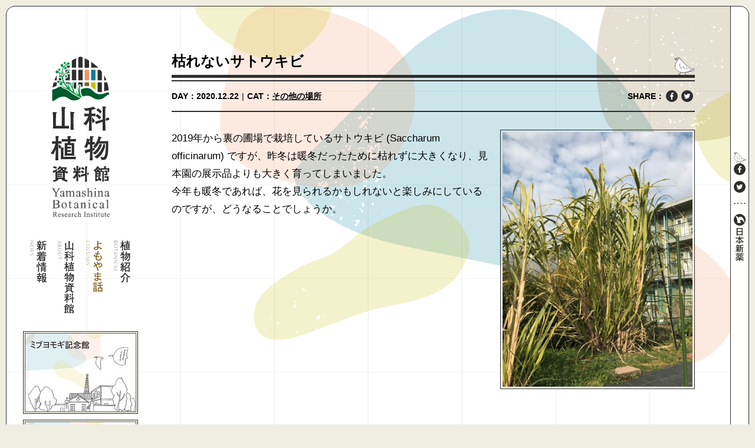

--- FILE ---
content_type: text/html; charset=UTF-8
request_url: https://yamashina-botanical.com/column/%E6%9E%AF%E3%82%8C%E3%81%AA%E3%81%84%E3%82%B5%E3%83%88%E3%82%A6%E3%82%AD%E3%83%93/
body_size: 10225
content:
<!DOCTYPE html>
<html lang="ja"
	prefix="og: https://ogp.me/ns#" >
<head>
  <meta charset="UTF-8" />
  <meta name="viewport" content="width=device-width" />

  <title>枯れないサトウキビ | 山科植物資料館</title>

<!-- All In One SEO Pack 3.7.1[160,192] -->
<script type="application/ld+json" class="aioseop-schema">{}</script>
<link rel="canonical" href="https://yamashina-botanical.com/column/枯れないサトウキビ/" />
<meta property="og:type" content="article" />
<meta property="og:title" content="枯れないサトウキビ | 山科植物資料館" />
<meta property="og:description" content="2019年から裏の圃場で栽培しているサトウキビ (Saccharum officinarum) ですが、昨冬は暖冬だったために枯れずに大きくなり、見本園の展示品よりも大きく育ってしまいました。 今年も暖冬であれば、花を見られるかもしれないと楽しみにしているのですが、どうなることでしょうか。" />
<meta property="og:url" content="https://yamashina-botanical.com/column/枯れないサトウキビ/" />
<meta property="og:site_name" content="山科植物資料館" />
<meta property="og:image" content="https://yamashina-botanical.com/GBkJ3u/2020sys/wp-content/plugins/all-in-one-seo-pack/images/default-user-image.png" />
<meta property="og:image:width" content="512" />
<meta property="og:image:height" content="512" />
<meta property="article:published_time" content="2020-12-22T02:00:12Z" />
<meta property="article:modified_time" content="2020-12-23T08:45:59Z" />
<meta property="og:image:secure_url" content="https://yamashina-botanical.com/GBkJ3u/2020sys/wp-content/plugins/all-in-one-seo-pack/images/default-user-image.png" />
<meta name="twitter:card" content="summary" />
<meta name="twitter:domain" content="yamashina-botanical.com" />
<meta name="twitter:title" content="枯れないサトウキビ | 山科植物資料館" />
<meta name="twitter:description" content="2019年から裏の圃場で栽培しているサトウキビ (Saccharum officinarum) ですが、昨冬は暖冬だったために枯れずに大きくなり、見本園の展示品よりも大きく育ってしまいました。 今年も暖冬であれば、花を見られるかもしれないと楽しみにしているのですが、どうなることでしょうか。" />
<meta name="twitter:image" content="https://yamashina-botanical.com/GBkJ3u/2020sys/wp-content/plugins/all-in-one-seo-pack/images/default-user-image.png" />
<!-- All In One SEO Pack -->
<link rel='stylesheet' id='contact-form-7-css'  href='https://yamashina-botanical.com/GBkJ3u/2020sys/wp-content/plugins/contact-form-7/includes/css/styles.css' type='text/css' media='all' />
<link rel='stylesheet' id='jetpack_css-css'  href='https://yamashina-botanical.com/GBkJ3u/2020sys/wp-content/plugins/jetpack/css/jetpack.css' type='text/css' media='all' />
<link rel='prev' title='温室の話' href='https://yamashina-botanical.com/column/%e6%b8%a9%e5%ae%a4%e3%81%ae%e8%a9%b1/' />
<link rel='next' title='温室の話' href='https://yamashina-botanical.com/column/%e6%b8%a9%e5%ae%a4%e3%81%ae%e8%a9%b1-2/' />
<link rel='shortlink' href='https://yamashina-botanical.com/?p=2322' />
<link rel="alternate" type="application/json+oembed" href="https://yamashina-botanical.com/wp-json/oembed/1.0/embed?url=https%3A%2F%2Fyamashina-botanical.com%2Fcolumn%2F%25e6%259e%25af%25e3%2582%258c%25e3%2581%25aa%25e3%2581%2584%25e3%2582%25b5%25e3%2583%2588%25e3%2582%25a6%25e3%2582%25ad%25e3%2583%2593%2F" />
<link rel="alternate" type="text/xml+oembed" href="https://yamashina-botanical.com/wp-json/oembed/1.0/embed?url=https%3A%2F%2Fyamashina-botanical.com%2Fcolumn%2F%25e6%259e%25af%25e3%2582%258c%25e3%2581%25aa%25e3%2581%2584%25e3%2582%25b5%25e3%2583%2588%25e3%2582%25a6%25e3%2582%25ad%25e3%2583%2593%2F&#038;format=xml" />
<style type='text/css'>img#wpstats{display:none}</style>
  <link rel="shortcut icon" href="https://yamashina-botanical.com/GBkJ3u/2020sys/wp-content/themes/yamashina/assets/img/cmn/favicon.ico" media="all">
  <link rel="stylesheet" type="text/css" href="https://yamashina-botanical.com/GBkJ3u/2020sys/wp-content/themes/yamashina/style.css" />
  <link rel="stylesheet" href="https://yamashina-botanical.com/GBkJ3u/2020sys/wp-content/themes/yamashina/assets/css/general.css?1608525299" media="all">
  <link rel="stylesheet" href="https://yamashina-botanical.com/GBkJ3u/2020sys/wp-content/themes/yamashina/assets/css/slick.css" media="all">
  <link rel="stylesheet" href="https://yamashina-botanical.com/GBkJ3u/2020sys/wp-content/themes/yamashina/assets/css/slick-theme.css" media="all">
  <link rel="stylesheet" href="https://yamashina-botanical.com/GBkJ3u/2020sys/wp-content/themes/yamashina/assets/css/cmn.css?1705369163" media="all">
      <link rel="stylesheet" href="https://yamashina-botanical.com/GBkJ3u/2020sys/wp-content/themes/yamashina/assets/css/page.css?1623128889" media="all">
    

  <!--[if lt IE 9]>
    <script src="https://cdn.jsdelivr.net/npm/html5shiv@3.7.3/dist/html5shiv-printshiv.min.js" integrity="sha256-tCp+lJpuIdZrMPu7SiLer9ngzKvATw+ikH/GJS/fFl8=" crossorigin="anonymous"></script>
  <![endif]-->

<!-- Global site tag (gtag.js) - Google Analytics -->
<script async src="https://www.googletagmanager.com/gtag/js?id=G-NRY0SDCCWP"></script>
<script>
 window.dataLayer = window.dataLayer || [];
 function gtag(){dataLayer.push(arguments);}
 gtag('js', new Date());

 gtag('config', 'G-NRY0SDCCWP');
</script>

</head>

<body class="column-template-default single single-column postid-2322">
  <div class="wrap">
    <div class="wrap_inner">
  	  <header>
  	    <div class="inner">
          <div class="h_logo_wrap">
                          <a href="https://yamashina-botanical.com/">
                <picture>
                  <source srcset="https://yamashina-botanical.com/GBkJ3u/2020sys/wp-content/themes/yamashina/assets/img/cmn/f-logo.svg" media="(max-width: 800px)">
                  <img src="https://yamashina-botanical.com/GBkJ3u/2020sys/wp-content/themes/yamashina/assets/img/cmn/logo.svg" alt="山科植物資料館" class="logo" width="100" height="272">
                </picture>
              </a>
                      </div>
          <button class="sp hamburger">
            <span></span>
          </button>
        </div>
  			<div class="nav_wrap">
  				<div class="inner">
  		      <nav class="gnavi pc">
  		        <ul class="flex-box">
                <li><a href="https://yamashina-botanical.com/news/" class="m-news"><img src="https://yamashina-botanical.com/GBkJ3u/2020sys/wp-content/themes/yamashina/assets/img/cmn/menu-news.svg" alt="新着情報" width="28" height="71"></a></li>
                <li><a href="https://yamashina-botanical.com/about/" class="m-about"><img src="https://yamashina-botanical.com/GBkJ3u/2020sys/wp-content/themes/yamashina/assets/img/cmn/menu-about.svg" alt="山科植物資料館" width="28" height="125"></a></li>
                <li><a href="https://yamashina-botanical.com/column/" class="m-column active"><img src="https://yamashina-botanical.com/GBkJ3u/2020sys/wp-content/themes/yamashina/assets/img/cmn/menu-column.svg" alt="よもやま話" width="28" height="87"></a></li>
                <li><a href="https://yamashina-botanical.com/botanical/" class="m-botanical"><img src="https://yamashina-botanical.com/GBkJ3u/2020sys/wp-content/themes/yamashina/assets/img/cmn/menu-botanical.svg" alt="植物紹介" width="28" height="71"></a></li>
  		        </ul>
  		      </nav>
  		      <nav class="sp_nav sp" style="display:none;">
  		        <div class="nav_inner">
                <div class="left_box">
                  <a href="https://yamashina-botanical.com">
                    <img src="https://yamashina-botanical.com/GBkJ3u/2020sys/wp-content/themes/yamashina/assets/img/cmn/logo.svg" alt="山科植物資料館" class="logo" width="50" height="136">
                  </a>
                  <ul>
                    <li><a href="https://yamashina-botanical.com/news/" class="m-news"><img src="https://yamashina-botanical.com/GBkJ3u/2020sys/wp-content/themes/yamashina/assets/img/cmn/menu-news_sp.svg" alt="新着情報" width="48" height="18"></a></li>
                    <li><a href="https://yamashina-botanical.com/about/" class="m-about"><img src="https://yamashina-botanical.com/GBkJ3u/2020sys/wp-content/themes/yamashina/assets/img/cmn/menu-about_sp.svg" alt="山科植物資料館" width="83" height="18"></a></li>
                    <li><a href="https://yamashina-botanical.com/column/" class="m-column"><img src="https://yamashina-botanical.com/GBkJ3u/2020sys/wp-content/themes/yamashina/assets/img/cmn/menu-column_sp_on.svg" alt="よもやま話" width="52" height="18"></a></li>
                    <li><a href="https://yamashina-botanical.com/botanical/" class="m-botanical"><img src="https://yamashina-botanical.com/GBkJ3u/2020sys/wp-content/themes/yamashina/assets/img/cmn/menu-botanical_sp.svg" alt="植物紹介" width="48" height="18"></a></li>
                  </ul>
                  <div class="banner_box">
                    <a href="https://yamashina-botanical.com/mibuyomogi/">
                      <img src="https://yamashina-botanical.com/GBkJ3u/2020sys/wp-content/themes/yamashina/assets/img/cmn/mibuyomogi_banner.jpg" alt="ミブヨモギ記念館">
                    </a>
                    <a href="https://yamashina-botanical.com/sdgs/">
                      <img src="https://yamashina-botanical.com/GBkJ3u/2020sys/wp-content/themes/yamashina/assets/img/top/sdgs_banner.png" alt="日本新薬 山科植物資料館 SDGs">
                    </a>
                    <a href="https://yamashina-botanical.com/contact/">
                      <img src="https://yamashina-botanical.com/GBkJ3u/2020sys/wp-content/themes/yamashina/assets/img/cmn/contact_banner.jpg" alt="お問い合わせ">
                    </a>
                  </div>
                </div>
                <div class="right_box">
                  <div class="sch_cat_box sp_botanical_searchbar">
                    <h2>50音アルファベット検索</h2>
                    <div class="b_serachbar flex-box">
  <div class="left_box flex-box">
    <div class="select-box">
      <select name="abc-dropdown" onchange="document.location.href=this.options[this.selectedIndex].value;">
        <option value="https://yamashina-botanical.com/botanical">50音で探す</option>
        <option value="https://yamashina-botanical.com/botanical/?abc=あ">あ</option>
        <option value="https://yamashina-botanical.com/botanical/?abc=い">い</option>
        <option value="https://yamashina-botanical.com/botanical/?abc=う">う</option>
        <option value="https://yamashina-botanical.com/botanical/?abc=え">え</option>
        <option value="https://yamashina-botanical.com/botanical/?abc=お">お</option>
        <option value="https://yamashina-botanical.com/botanical/?abc=か">か</option>
        <option value="https://yamashina-botanical.com/botanical/?abc=き">き</option>
        <option value="https://yamashina-botanical.com/botanical/?abc=く">く</option>
        <option value="https://yamashina-botanical.com/botanical/?abc=け">け</option>
        <option value="https://yamashina-botanical.com/botanical/?abc=こ">こ</option>
        <option value="https://yamashina-botanical.com/botanical/?abc=さ">さ</option>
        <option value="https://yamashina-botanical.com/botanical/?abc=し">し</option>
        <option value="https://yamashina-botanical.com/botanical/?abc=す">す</option>
        <option value="https://yamashina-botanical.com/botanical/?abc=せ">せ</option>
        <option value="https://yamashina-botanical.com/botanical/?abc=そ">そ</option>
        <option value="https://yamashina-botanical.com/botanical/?abc=た">た</option>
        <option value="https://yamashina-botanical.com/botanical/?abc=ち">ち</option>
        <option value="https://yamashina-botanical.com/botanical/?abc=つ">つ</option>
        <option value="https://yamashina-botanical.com/botanical/?abc=て">て</option>
        <option value="https://yamashina-botanical.com/botanical/?abc=と">と</option>
        <option value="https://yamashina-botanical.com/botanical/?abc=な">な</option>
        <option value="https://yamashina-botanical.com/botanical/?abc=に">に</option>
        <option value="https://yamashina-botanical.com/botanical/?abc=ぬ">ぬ</option>
        <option value="https://yamashina-botanical.com/botanical/?abc=ね">ね</option>
        <option value="https://yamashina-botanical.com/botanical/?abc=の">の</option>
        <option value="https://yamashina-botanical.com/botanical/?abc=は">は</option>
        <option value="https://yamashina-botanical.com/botanical/?abc=ひ">ひ</option>
        <option value="https://yamashina-botanical.com/botanical/?abc=ふ">ふ</option>
        <option value="https://yamashina-botanical.com/botanical/?abc=へ">へ</option>
        <option value="https://yamashina-botanical.com/botanical/?abc=ほ">ほ</option>
        <option value="https://yamashina-botanical.com/botanical/?abc=ま">ま</option>
        <option value="https://yamashina-botanical.com/botanical/?abc=み">み</option>
        <option value="https://yamashina-botanical.com/botanical/?abc=む">む</option>
        <option value="https://yamashina-botanical.com/botanical/?abc=め">め</option>
        <option value="https://yamashina-botanical.com/botanical/?abc=も">も</option>
        <option value="https://yamashina-botanical.com/botanical/?abc=ら">ら</option>
        <option value="https://yamashina-botanical.com/botanical/?abc=り">り</option>
        <option value="https://yamashina-botanical.com/botanical/?abc=る">る</option>
        <option value="https://yamashina-botanical.com/botanical/?abc=れ">れ</option>
        <option value="https://yamashina-botanical.com/botanical/?abc=ろ">ろ</option>
        <option value="https://yamashina-botanical.com/botanical/?abc=や">や</option>
        <option value="https://yamashina-botanical.com/botanical/?abc=ゆ">ゆ</option>
        <option value="https://yamashina-botanical.com/botanical/?abc=よ">よ</option>
        <option value="https://yamashina-botanical.com/botanical/?abc=わ">わ</option>
      </select>
    </div>

    <div class="select-box">
      <select name="alphabet-dropdown" onchange="document.location.href=this.options[this.selectedIndex].value;">
        <option value="https://yamashina-botanical.com/botanical">アルファベットで探す</option>
        <option value="https://yamashina-botanical.com/botanical/?alphabet=A">A</option>
        <option value="https://yamashina-botanical.com/botanical/?alphabet=B">B</option>
        <option value="https://yamashina-botanical.com/botanical/?alphabet=C">C</option>
        <option value="https://yamashina-botanical.com/botanical/?alphabet=D">D</option>
        <option value="https://yamashina-botanical.com/botanical/?alphabet=E">E</option>
        <option value="https://yamashina-botanical.com/botanical/?alphabet=F">F</option>
        <option value="https://yamashina-botanical.com/botanical/?alphabet=G">G</option>
        <option value="https://yamashina-botanical.com/botanical/?alphabet=H">H</option>
        <option value="https://yamashina-botanical.com/botanical/?alphabet=I">I</option>
        <option value="https://yamashina-botanical.com/botanical/?alphabet=J">J</option>
        <option value="https://yamashina-botanical.com/botanical/?alphabet=K">K</option>
        <option value="https://yamashina-botanical.com/botanical/?alphabet=L">L</option>
        <option value="https://yamashina-botanical.com/botanical/?alphabet=M">M</option>
        <option value="https://yamashina-botanical.com/botanical/?alphabet=N">N</option>
        <option value="https://yamashina-botanical.com/botanical/?alphabet=O">O</option>
        <option value="https://yamashina-botanical.com/botanical/?alphabet=P">P</option>
        <option value="https://yamashina-botanical.com/botanical/?alphabet=Q">Q</option>
        <option value="https://yamashina-botanical.com/botanical/?alphabet=R">R</option>
        <option value="https://yamashina-botanical.com/botanical/?alphabet=S">S</option>
        <option value="https://yamashina-botanical.com/botanical/?alphabet=T">T</option>
        <option value="https://yamashina-botanical.com/botanical/?alphabet=U">U</option>
        <option value="https://yamashina-botanical.com/botanical/?alphabet=V">V</option>
        <option value="https://yamashina-botanical.com/botanical/?alphabet=W">W</option>
        <option value="https://yamashina-botanical.com/botanical/?alphabet=X">X</option>
        <option value="https://yamashina-botanical.com/botanical/?alphabet=Y">Y</option>
        <option value="https://yamashina-botanical.com/botanical/?alphabet=Z">Z</option>
      </select>
    </div>
  </div>

  <div class="search_form_box">
  <form role="search" method="get" class="searchform" action="https://yamashina-botanical.com/">
    <input type="text" value="" name="s" placeholder="フリーワード検索">
    <input type="submit" value="検索" />
  </form>
</div>
</div>
                  </div>
                  <div class="botanical_category_box">
  <div class="sch_cat_box">
    <h2>原産地から探す</h2>
    <div class="flex-box">
      <ul><li><a href="https://yamashina-botanical.com/origin_place/japan">日本</a></li><li><a href="https://yamashina-botanical.com/origin_place/asia">アジア</a></li><li><a href="https://yamashina-botanical.com/origin_place/north_america">北アメリカ</a></li><li><a href="https://yamashina-botanical.com/origin_place/africa">アフリカ</a></li><li><a href="https://yamashina-botanical.com/origin_place/europe">ヨーロッパ</a></li><li><a href="https://yamashina-botanical.com/origin_place/temperate_zone">温帯</a></li><li><a href="https://yamashina-botanical.com/origin_place/tropical">熱帯</a></li><li><a href="https://yamashina-botanical.com/origin_place/dry_land">乾燥地</a></li><li><a href="https://yamashina-botanical.com/origin_place/south_america">南アメリカ</a></li><li><a href="https://yamashina-botanical.com/origin_place/%e3%82%aa%e3%82%bb%e3%82%a2%e3%83%8b%e3%82%a2">オセアニア</a></li><li><a href="https://yamashina-botanical.com/origin_place/%e4%b8%ad%e5%a4%ae%e3%82%a2%e3%83%a1%e3%83%aa%e3%82%ab">中央アメリカ</a></li></ul>    </div>
  </div>
  <div class="sch_cat_box">
    <h2>分類から探す</h2>
    <div class="flex-box">
      <ul><li><a href="https://yamashina-botanical.com/classification/annual_grass">一年草</a></li><li><a href="https://yamashina-botanical.com/classification/perennial">多年草</a></li><li><a href="https://yamashina-botanical.com/classification/trees">樹木</a></li><li><a href="https://yamashina-botanical.com/classification/cactus">多肉植物・サボテン</a></li><li><a href="https://yamashina-botanical.com/classification/greenhouse">温室の植物</a></li><li><a href="https://yamashina-botanical.com/classification/aquatic">水生植物</a></li><li><a href="https://yamashina-botanical.com/classification/%e5%af%84%e7%94%9f%e6%a4%8d%e7%89%a9">寄生植物</a></li><li><a href="https://yamashina-botanical.com/classification/%e3%82%b7%e3%83%80%e6%a4%8d%e7%89%a9">シダ植物</a></li></ul>    </div>
  </div>
  <div class="sch_cat_box">
    <h2>季節・気候から探す</h2>
    <div class="flex-box">
      <ul><li><a href="https://yamashina-botanical.com/season/spring">春</a></li><li><a href="https://yamashina-botanical.com/season/summer">夏</a></li><li><a href="https://yamashina-botanical.com/season/autumn">秋</a></li><li><a href="https://yamashina-botanical.com/season/winter">冬</a></li><li><a href="https://yamashina-botanical.com/season/year">周年</a></li></ul>    </div>
  </div>
</div>
                  <div class="page_link sch_cat_box clearfix">
                    <ul>
                      <li><a href="https://www.google.com/maps/place/%E6%97%A5%E6%9C%AC%E6%96%B0%E8%96%AC%EF%BC%88%E6%A0%AA%EF%BC%89%E5%B1%B1%E7%A7%91%E6%A4%8D%E7%89%A9%E8%B3%87%E6%96%99%E9%A4%A8/@34.9714851,135.8185452,15z/data=!4m5!3m4!1s0x0:0xeabb054b72d8ee2f!8m2!3d34.9714851!4d135.8185452" target="_blank" rel="noopener">アクセスマップ</a></li>
                      <li><a href="https://yamashina-botanical.com/contact/">お問い合わせ</a></li>
                      <li><a href="https://www.nippon-shinyaku.co.jp/company_profile/profile.html" target="_blank">会社概要</a></li>
                      <li><a href="https://www.nippon-shinyaku.co.jp/privacypolicy/" target="_blank">プライバシーポリシー</a></li>
                    </ul>
                  </div>
                </div>
  		        </div>
  		      </nav>
  				</div>
  			</div>

        
                    <div class="banner_box pc">
              <a href="https://yamashina-botanical.com/mibuyomogi/">
                <img src="https://yamashina-botanical.com/GBkJ3u/2020sys/wp-content/themes/yamashina/assets/img/cmn/mibuyomogi_banner.jpg" alt="ミブヨモギ記念館">
              </a>
              <a href="https://yamashina-botanical.com/sdgs/">
                <img src="https://yamashina-botanical.com/GBkJ3u/2020sys/wp-content/themes/yamashina/assets/img/top/sdgs_banner.png" alt="日本新薬 山科植物資料館 SDGs">
              </a>
              <a href="https://yamashina-botanical.com/contact/">
                <img src="https://yamashina-botanical.com/GBkJ3u/2020sys/wp-content/themes/yamashina/assets/img/cmn/contact_banner.jpg" alt="お問い合わせ">
              </a>
            </div>
          

  	  </header>

  	  <main>

<div class="inner">
  <section class="main-content">
    
                <article class="clearfix single-content">
  <div class="sp_ttl sp">
    <img src="https://yamashina-botanical.com/GBkJ3u/2020sys/wp-content/themes/yamashina/assets/img/column/sp_ttl.png" alt="よもやま話" width="78" height="25">
  </div>
  <div class="h1_ttl"><h1>枯れないサトウキビ</h1></div>
  <div class="content_head flex-box">
    <div class="meta_box">
      <span class="date">DAY：2020.12.22</span>
      <span>|</span>
      <span class="cat">CAT：<a href="https://yamashina-botanical.com/column_category/%e3%81%9d%e3%81%ae%e4%bb%96%e3%81%ae%e5%a0%b4%e6%89%80/">その他の場所</a></span>
    </div>
    <div class="share_box pc">
      <span class="share flex-box">SHARE：<a href="http://www.facebook.com/share.php?u=https://yamashina-botanical.com/column/%e6%9e%af%e3%82%8c%e3%81%aa%e3%81%84%e3%82%b5%e3%83%88%e3%82%a6%e3%82%ad%e3%83%93/" rel="nofollow" target="_blank"><img src="https://yamashina-botanical.com/GBkJ3u/2020sys/wp-content/themes/yamashina/assets/img/cmn/icon-fb.svg" alt="facebook" width="6" height="12"></a>
        <a href="https://twitter.com/intent/tweet?text=%E6%9E%AF%E3%82%8C%E3%81%AA%E3%81%84%E3%82%B5%E3%83%88%E3%82%A6%E3%82%AD%E3%83%93&url=https%3A%2F%2Fyamashina-botanical.com%2Fcolumn%2F%25e6%259e%25af%25e3%2582%258c%25e3%2581%25aa%25e3%2581%2584%25e3%2582%25b5%25e3%2583%2588%25e3%2582%25a6%25e3%2582%25ad%25e3%2583%2593%2F" class="twitter-share-button" data-show-count="false" target="_blank"><img src="https://yamashina-botanical.com/GBkJ3u/2020sys/wp-content/themes/yamashina/assets/img/cmn/icon-tw.svg" alt="twitter" width="11" height="9"></a></span>
    </div>

  </div>
  <div class="content_wrap clearfix">
    <p><img loading="lazy" class="alignright  wp-image-2323" src="https://yamashina-botanical.com/GBkJ3u/2020sys/wp-content/uploads/2020/12/サトウキビ-e1608690490882.jpg" alt="" width="330" height="443" />2019年から裏の圃場で栽培しているサトウキビ (Saccharum officinarum) ですが、昨冬は暖冬だったために枯れずに大きくなり、見本園の展示品よりも大きく育ってしまいました。<br />
今年も暖冬であれば、花を見られるかもしれないと楽しみにしているのですが、どうなることでしょうか。</p>
  </div>
</article>

<div class="pagination flex-box">
  <div class="prev_post"><a class="prev pager" href="https://yamashina-botanical.com/column/%e6%b8%a9%e5%ae%a4%e3%81%ae%e8%a9%b1/" rel="prev">&lt;</a></div>
  <div class="back_link"><a href="https://yamashina-botanical.com/column">一覧へ戻る</a></div>
  <div class="next_post"><a class="next pager" href="https://yamashina-botanical.com/column/%e6%b8%a9%e5%ae%a4%e3%81%ae%e8%a9%b1-2/" rel="next">&gt;</a></div>
</div>

<div class="content_foot">
  <div class="h1_ttl bottom_h1_ttl pc"><h2><img src="https://yamashina-botanical.com/GBkJ3u/2020sys/wp-content/themes/yamashina/assets/img/column/h1_ttl@2x.png" alt="COLUMN" width="53" height="9"></h2></div>
<aside class="sidebar flex-box">
  <div class="left_box">
    <div class="sideBox news_list news_archive">
      <h2>新着情報</h2>
            <article class="flex-box">
        <a href="https://yamashina-botanical.com/column/%e3%83%9e%e3%83%b3%e3%82%b4%e3%82%b9%e3%83%81%e3%83%b3%e3%81%8c%e9%96%8b%e8%8a%b1%e3%81%97%e3%81%a6%e3%81%84%e3%81%be%e3%81%97%e3%81%9f/">
          <img src="https://yamashina-botanical.com/GBkJ3u/2020sys/wp-content/uploads/2025/07/20250714001.jpg" alt="マンゴスチンが開花していました" class="ofCV">
        </a>
        <div class="txt_box">
          <p class="date">2025.07.14</p>
          <a href="https://yamashina-botanical.com/column/%e3%83%9e%e3%83%b3%e3%82%b4%e3%82%b9%e3%83%81%e3%83%b3%e3%81%8c%e9%96%8b%e8%8a%b1%e3%81%97%e3%81%a6%e3%81%84%e3%81%be%e3%81%97%e3%81%9f/">マンゴスチンが開花していました</a>
        </div>
      </article>
            <article class="flex-box">
        <a href="https://yamashina-botanical.com/column/jadevine2025-1">
          <img src="https://yamashina-botanical.com/GBkJ3u/2020sys/wp-content/uploads/2025/03/ヒスイカズラ202503002.jpg" alt="ヒスイカズラの蕾が出てきました" class="ofCV">
        </a>
        <div class="txt_box">
          <p class="date">2025.03.19</p>
          <a href="https://yamashina-botanical.com/column/jadevine2025-1">ヒスイカズラの蕾が出てきました</a>
        </div>
      </article>
            <article class="flex-box">
        <a href="https://yamashina-botanical.com/column/%e3%83%89%e3%83%aa%e3%82%a2%e3%83%b3%e3%83%86%e3%82%b9%e3%81%8c%e9%96%8b%e8%8a%b1%e3%81%97%e3%81%be%e3%81%97%e3%81%9f%e3%80%82/">
          <img src="https://yamashina-botanical.com/GBkJ3u/2020sys/wp-content/uploads/2024/06/20240612_Doryanthes_flower_03.jpg" alt="ドリアンテスが開花しました。" class="ofCV">
        </a>
        <div class="txt_box">
          <p class="date">2024.06.12</p>
          <a href="https://yamashina-botanical.com/column/%e3%83%89%e3%83%aa%e3%82%a2%e3%83%b3%e3%83%86%e3%82%b9%e3%81%8c%e9%96%8b%e8%8a%b1%e3%81%97%e3%81%be%e3%81%97%e3%81%9f%e3%80%82/">ドリアンテスが開花しました。</a>
        </div>
      </article>
          </div>
  </div>

  <div class="right_box flex-box">
    <div class="sideBox category_list">
      <h2>カテゴリー</h2>
      <ul>
        	<li class="cat-item cat-item-3"><a href="https://yamashina-botanical.com/column_category/column_cat2/">お知らせ</a>
</li>
	<li class="cat-item cat-item-39"><a href="https://yamashina-botanical.com/column_category/%e3%81%9d%e3%81%ae%e4%bb%96%e3%81%ae%e5%a0%b4%e6%89%80/">その他の場所</a>
</li>
	<li class="cat-item cat-item-2"><a href="https://yamashina-botanical.com/column_category/column_cat1/">日常風景</a>
</li>
	<li class="cat-item cat-item-38"><a href="https://yamashina-botanical.com/column_category/%e6%b8%a9%e5%ae%a4/">温室</a>
</li>
      </ul>
    </div>

    <div class="sideBox archive_box">
      <h2>アーカイブ</h2>
      <span>過去の記事：</span>
      <div class="select-box">
        <select name="archive-dropdown" onChange='document.location.href=this.options[this.selectedIndex].value;'>
          <option value="">月を選択</option>
          	<option value='https://yamashina-botanical.com/2025/07/?post_type=column'> 2025年7月 &nbsp;(1)</option>
	<option value='https://yamashina-botanical.com/2025/03/?post_type=column'> 2025年3月 &nbsp;(1)</option>
	<option value='https://yamashina-botanical.com/2024/06/?post_type=column'> 2024年6月 &nbsp;(1)</option>
	<option value='https://yamashina-botanical.com/2024/02/?post_type=column'> 2024年2月 &nbsp;(1)</option>
	<option value='https://yamashina-botanical.com/2023/10/?post_type=column'> 2023年10月 &nbsp;(1)</option>
	<option value='https://yamashina-botanical.com/2023/09/?post_type=column'> 2023年9月 &nbsp;(1)</option>
	<option value='https://yamashina-botanical.com/2023/07/?post_type=column'> 2023年7月 &nbsp;(1)</option>
	<option value='https://yamashina-botanical.com/2023/04/?post_type=column'> 2023年4月 &nbsp;(3)</option>
	<option value='https://yamashina-botanical.com/2022/12/?post_type=column'> 2022年12月 &nbsp;(1)</option>
	<option value='https://yamashina-botanical.com/2022/05/?post_type=column'> 2022年5月 &nbsp;(1)</option>
	<option value='https://yamashina-botanical.com/2022/03/?post_type=column'> 2022年3月 &nbsp;(1)</option>
	<option value='https://yamashina-botanical.com/2022/02/?post_type=column'> 2022年2月 &nbsp;(1)</option>
	<option value='https://yamashina-botanical.com/2021/12/?post_type=column'> 2021年12月 &nbsp;(1)</option>
	<option value='https://yamashina-botanical.com/2021/08/?post_type=column'> 2021年8月 &nbsp;(1)</option>
	<option value='https://yamashina-botanical.com/2021/06/?post_type=column'> 2021年6月 &nbsp;(1)</option>
	<option value='https://yamashina-botanical.com/2021/05/?post_type=column'> 2021年5月 &nbsp;(2)</option>
	<option value='https://yamashina-botanical.com/2021/04/?post_type=column'> 2021年4月 &nbsp;(2)</option>
	<option value='https://yamashina-botanical.com/2021/03/?post_type=column'> 2021年3月 &nbsp;(2)</option>
	<option value='https://yamashina-botanical.com/2021/02/?post_type=column'> 2021年2月 &nbsp;(2)</option>
	<option value='https://yamashina-botanical.com/2021/01/?post_type=column'> 2021年1月 &nbsp;(2)</option>
	<option value='https://yamashina-botanical.com/2020/12/?post_type=column'> 2020年12月 &nbsp;(6)</option>
        </select>
      </div>
    </div>
  </div>
</aside>
<hr>
</div>
      
      </section>
</div>
</main>
<section id="botanical">
  <div id="b_catalog" class="botanical_tab flex-itemC">
    
          <div class="inner flex-box pc">
                            <a href="https://yamashina-botanical.com/botanical/%e3%83%88%e3%83%81%e3%83%a5%e3%82%a6/"><img loading="lazy" src="https://yamashina-botanical.com/GBkJ3u/2020sys/wp-content/uploads/2025/12/202601001.jpg" class="ofCV" alt="トチュウ" alt="植物図鑑"></a>
              
                            <a href="https://yamashina-botanical.com/botanical/%e3%83%9e%e3%83%b3%e3%82%b4%e3%82%b9%e3%83%81%e3%83%b32/"><img loading="lazy" src="https://yamashina-botanical.com/GBkJ3u/2020sys/wp-content/uploads/2025/11/202512001.jpg" class="ofCV" alt="マンゴスチン(2)" alt="植物図鑑"></a>
              
                            <a href="https://yamashina-botanical.com/botanical/%e3%82%a4%e3%83%b3%e3%83%89%e3%82%b8%e3%83%a3%e3%83%9c%e3%82%af/"><img loading="lazy" src="https://yamashina-botanical.com/GBkJ3u/2020sys/wp-content/uploads/2025/10/202511001.jpg" class="ofCV" alt="インドジャボク" alt="植物図鑑"></a>
              
                            <a href="https://yamashina-botanical.com/botanical/%e3%82%af%e3%83%a9%e3%82%b9%e3%82%bf%e3%83%9e%e3%83%a1/"><img loading="lazy" src="https://yamashina-botanical.com/GBkJ3u/2020sys/wp-content/uploads/2025/09/202510001.jpg" class="ofCV" alt="クラスタマメ" alt="植物図鑑"></a>
              
                            <a href="https://yamashina-botanical.com/botanical/%e3%83%97%e3%83%a9%e3%83%b3%e3%82%bf%e3%82%b4%e3%83%bb%e3%82%aa%e3%83%90%e3%82%bf/"><img loading="lazy" src="https://yamashina-botanical.com/GBkJ3u/2020sys/wp-content/uploads/2025/08/202509001.jpg" class="ofCV" alt="プランタゴ・オバタ" alt="植物図鑑"></a>
              
                            <a href="https://yamashina-botanical.com/botanical/%e3%83%9e%e3%83%b3%e3%82%b4%e3%82%b9%e3%83%81%e3%83%b3/"><img loading="lazy" src="https://yamashina-botanical.com/GBkJ3u/2020sys/wp-content/uploads/2025/07/202508001.jpg" class="ofCV" alt="マンゴスチン" alt="植物図鑑"></a>
              
                            <a href="https://yamashina-botanical.com/botanical/%e3%82%ab%e3%82%ae%e3%82%ab%e3%82%ba%e3%83%a9/"><img loading="lazy" src="https://yamashina-botanical.com/GBkJ3u/2020sys/wp-content/uploads/2025/06/202507001.jpg" class="ofCV" alt="カギカズラ" alt="植物図鑑"></a>
              
                            <a href="https://yamashina-botanical.com/botanical/" class="center_logo"><img loading="lazy" src="https://yamashina-botanical.com/GBkJ3u/2020sys/wp-content/themes/yamashina/assets/img/cmn/search-ttl.png" alt="植物図鑑"></a>

              
                            <a href="https://yamashina-botanical.com/botanical/%e3%83%8e%e3%83%88%e3%83%95%e3%82%a1%e3%82%b0%e3%82%b9%e3%83%bb%e3%83%a2%e3%82%aa%e3%83%ac%e3%82%a43/"><img loading="lazy" src="https://yamashina-botanical.com/GBkJ3u/2020sys/wp-content/uploads/2025/05/202505001.jpg" class="ofCV" alt="ノトファグス・モオレイ(3)" alt="植物図鑑"></a>
              
                            <a href="https://yamashina-botanical.com/botanical/%e3%82%aa%e3%83%ad%e3%83%b3%e3%83%86%e3%82%a3%e3%82%a6%e3%83%a0%e3%83%bb%e3%82%a2%e3%82%af%e3%82%a2%e3%83%86%e3%82%a3%e3%82%af%e3%83%a0/"><img loading="lazy" src="https://yamashina-botanical.com/GBkJ3u/2020sys/wp-content/uploads/2025/03/202504001.jpg" class="ofCV" alt="オロンティウム・アクアティクム" alt="植物図鑑"></a>
              
                            <a href="https://yamashina-botanical.com/botanical/%e3%82%bb%e3%82%b3%e3%82%a4%e3%82%a2/"><img loading="lazy" src="https://yamashina-botanical.com/GBkJ3u/2020sys/wp-content/uploads/2025/02/202503001.jpg" class="ofCV" alt="セコイア" alt="植物図鑑"></a>
              
                            <a href="https://yamashina-botanical.com/botanical/%e3%82%a4%e3%83%81%e3%82%b4%e3%83%8e%e3%82%ad/"><img loading="lazy" src="https://yamashina-botanical.com/GBkJ3u/2020sys/wp-content/uploads/2025/01/202502001.jpg" class="ofCV" alt="イチゴノキ" alt="植物図鑑"></a>
              
                            <a href="https://yamashina-botanical.com/botanical/%e3%83%92%e3%82%b9%e3%82%a4%e3%83%a9%e3%83%b3/"><img loading="lazy" src="https://yamashina-botanical.com/GBkJ3u/2020sys/wp-content/uploads/2024/12/202501001.jpg" class="ofCV" alt="ヒスイラン" alt="植物図鑑"></a>
              
                            <a href="https://yamashina-botanical.com/botanical/%e3%82%ad%e3%82%af%e3%82%bf%e3%83%8b%e3%82%ae%e3%82%af/"><img loading="lazy" src="https://yamashina-botanical.com/GBkJ3u/2020sys/wp-content/uploads/2024/11/202412001.jpg" class="ofCV" alt="キクタニギク" alt="植物図鑑"></a>
              
                            <a href="https://yamashina-botanical.com/botanical/%e3%82%b3%e3%83%ab%e3%82%af%e3%82%ac%e3%82%b7-2/"><img loading="lazy" src="https://yamashina-botanical.com/GBkJ3u/2020sys/wp-content/uploads/2024/10/202411001.jpg" class="ofCV" alt="コルクガシ" alt="植物図鑑"></a>
              
            
            
            
            
            
            
            
            
            
            
            
                    </div>
        <div class="botanical_tab_btn pc">
          <button id="tab2_btn" data-tab="b_serach">植物検索</button>
        </div>
        <div class="inner catalog_slider sp">
        
          <a href="https://yamashina-botanical.com/botanical/%e3%83%88%e3%83%81%e3%83%a5%e3%82%a6/"><img loading="lazy" src="https://yamashina-botanical.com/GBkJ3u/2020sys/wp-content/uploads/2025/12/202601001.jpg" class="ofCV" alt="トチュウ"></a>

        
          <a href="https://yamashina-botanical.com/botanical/%e3%83%9e%e3%83%b3%e3%82%b4%e3%82%b9%e3%83%81%e3%83%b32/"><img loading="lazy" src="https://yamashina-botanical.com/GBkJ3u/2020sys/wp-content/uploads/2025/11/202512001.jpg" class="ofCV" alt="マンゴスチン(2)"></a>

        
          <a href="https://yamashina-botanical.com/botanical/%e3%82%a4%e3%83%b3%e3%83%89%e3%82%b8%e3%83%a3%e3%83%9c%e3%82%af/"><img loading="lazy" src="https://yamashina-botanical.com/GBkJ3u/2020sys/wp-content/uploads/2025/10/202511001.jpg" class="ofCV" alt="インドジャボク"></a>

        
          <a href="https://yamashina-botanical.com/botanical/%e3%82%af%e3%83%a9%e3%82%b9%e3%82%bf%e3%83%9e%e3%83%a1/"><img loading="lazy" src="https://yamashina-botanical.com/GBkJ3u/2020sys/wp-content/uploads/2025/09/202510001.jpg" class="ofCV" alt="クラスタマメ"></a>

                    <a href="https://yamashina-botanical.com/botanical/" class="center_logo"><img loading="lazy" src="https://yamashina-botanical.com/GBkJ3u/2020sys/wp-content/themes/yamashina/assets/img/cmn/search-ttl.png" alt="植物図鑑"></a>
          
          <a href="https://yamashina-botanical.com/botanical/%e3%83%97%e3%83%a9%e3%83%b3%e3%82%bf%e3%82%b4%e3%83%bb%e3%82%aa%e3%83%90%e3%82%bf/"><img loading="lazy" src="https://yamashina-botanical.com/GBkJ3u/2020sys/wp-content/uploads/2025/08/202509001.jpg" class="ofCV" alt="プランタゴ・オバタ"></a>

        
          <a href="https://yamashina-botanical.com/botanical/%e3%83%9e%e3%83%b3%e3%82%b4%e3%82%b9%e3%83%81%e3%83%b3/"><img loading="lazy" src="https://yamashina-botanical.com/GBkJ3u/2020sys/wp-content/uploads/2025/07/202508001.jpg" class="ofCV" alt="マンゴスチン"></a>

        
          <a href="https://yamashina-botanical.com/botanical/%e3%82%ab%e3%82%ae%e3%82%ab%e3%82%ba%e3%83%a9/"><img loading="lazy" src="https://yamashina-botanical.com/GBkJ3u/2020sys/wp-content/uploads/2025/06/202507001.jpg" class="ofCV" alt="カギカズラ"></a>

        
          <a href="https://yamashina-botanical.com/botanical/%e3%82%a4%e3%82%ad%e3%82%b7%e3%82%aa%e3%83%aa%e3%83%aa%e3%82%aa%e3%83%b3%e3%83%bb%e3%82%bf%e3%82%bf%e3%83%aa%e3%82%af%e3%83%a0/"><img loading="lazy" src="https://yamashina-botanical.com/GBkJ3u/2020sys/wp-content/uploads/2025/05/202506001.jpg" class="ofCV" alt="イキシオリリオン・タタリクム"></a>

        
          <a href="https://yamashina-botanical.com/botanical/%e3%83%8e%e3%83%88%e3%83%95%e3%82%a1%e3%82%b0%e3%82%b9%e3%83%bb%e3%83%a2%e3%82%aa%e3%83%ac%e3%82%a43/"><img loading="lazy" src="https://yamashina-botanical.com/GBkJ3u/2020sys/wp-content/uploads/2025/05/202505001.jpg" class="ofCV" alt="ノトファグス・モオレイ(3)"></a>

        
          <a href="https://yamashina-botanical.com/botanical/%e3%82%aa%e3%83%ad%e3%83%b3%e3%83%86%e3%82%a3%e3%82%a6%e3%83%a0%e3%83%bb%e3%82%a2%e3%82%af%e3%82%a2%e3%83%86%e3%82%a3%e3%82%af%e3%83%a0/"><img loading="lazy" src="https://yamashina-botanical.com/GBkJ3u/2020sys/wp-content/uploads/2025/03/202504001.jpg" class="ofCV" alt="オロンティウム・アクアティクム"></a>

        
          <a href="https://yamashina-botanical.com/botanical/%e3%82%bb%e3%82%b3%e3%82%a4%e3%82%a2/"><img loading="lazy" src="https://yamashina-botanical.com/GBkJ3u/2020sys/wp-content/uploads/2025/02/202503001.jpg" class="ofCV" alt="セコイア"></a>

        
          <a href="https://yamashina-botanical.com/botanical/%e3%82%a4%e3%83%81%e3%82%b4%e3%83%8e%e3%82%ad/"><img loading="lazy" src="https://yamashina-botanical.com/GBkJ3u/2020sys/wp-content/uploads/2025/01/202502001.jpg" class="ofCV" alt="イチゴノキ"></a>

        
          <a href="https://yamashina-botanical.com/botanical/%e3%83%92%e3%82%b9%e3%82%a4%e3%83%a9%e3%83%b3/"><img loading="lazy" src="https://yamashina-botanical.com/GBkJ3u/2020sys/wp-content/uploads/2024/12/202501001.jpg" class="ofCV" alt="ヒスイラン"></a>

        
          <a href="https://yamashina-botanical.com/botanical/%e3%82%ad%e3%82%af%e3%82%bf%e3%83%8b%e3%82%ae%e3%82%af/"><img loading="lazy" src="https://yamashina-botanical.com/GBkJ3u/2020sys/wp-content/uploads/2024/11/202412001.jpg" class="ofCV" alt="キクタニギク"></a>

        
          <a href="https://yamashina-botanical.com/botanical/%e3%82%b3%e3%83%ab%e3%82%af%e3%82%ac%e3%82%b7-2/"><img loading="lazy" src="https://yamashina-botanical.com/GBkJ3u/2020sys/wp-content/uploads/2024/10/202411001.jpg" class="ofCV" alt="コルクガシ"></a>

        
          <a href="https://yamashina-botanical.com/botanical/%e3%82%b7%e3%83%9e%e3%83%90%e3%83%a9%e3%82%a4%e3%83%81%e3%82%b4/"><img loading="lazy" src="https://yamashina-botanical.com/GBkJ3u/2020sys/wp-content/uploads/2024/09/202410001.jpg" class="ofCV" alt="シマバライチゴ"></a>

        
          <a href="https://yamashina-botanical.com/botanical/%e3%83%88%e3%83%81%e3%82%ab%e3%82%ac%e3%83%9f/"><img loading="lazy" src="https://yamashina-botanical.com/GBkJ3u/2020sys/wp-content/uploads/2024/08/202409001.jpg" class="ofCV" alt="トチカガミ"></a>

        
          <a href="https://yamashina-botanical.com/botanical/%e3%82%b4%e3%82%b7%e3%83%a5%e3%83%a6/"><img loading="lazy" src="https://yamashina-botanical.com/GBkJ3u/2020sys/wp-content/uploads/2024/07/202408001.jpg" class="ofCV" alt="ゴシュユ"></a>

        
          <a href="https://yamashina-botanical.com/botanical/%e3%83%89%e3%83%aa%e3%82%a2%e3%83%b3%e3%83%86%e3%82%b9%e3%83%bb%e3%82%a8%e3%82%af%e3%82%bb%e3%83%ab%e3%82%b5/"><img loading="lazy" src="https://yamashina-botanical.com/GBkJ3u/2020sys/wp-content/uploads/2024/06/202407001.jpg" class="ofCV" alt="ドリアンテス・エクセルサ"></a>

        
          <a href="https://yamashina-botanical.com/botanical/%e3%82%b7%e3%83%a7%e3%82%a6%e3%83%99%e3%83%b3%e3%83%8e%e3%82%ad/"><img loading="lazy" src="https://yamashina-botanical.com/GBkJ3u/2020sys/wp-content/uploads/2024/05/202406001.jpg" class="ofCV" alt="ショウベンノキ"></a>

        
          <a href="https://yamashina-botanical.com/botanical/%e3%83%a0%e3%82%af%e3%83%8a%e3%83%bb%e3%82%ab%e3%83%ad%e3%83%95%e3%82%a3%e3%83%a9/"><img loading="lazy" src="https://yamashina-botanical.com/GBkJ3u/2020sys/wp-content/uploads/2024/04/202405001.jpg" class="ofCV" alt="ムクナ・カロフィラ"></a>

        
          <a href="https://yamashina-botanical.com/botanical/%e3%83%9e%e3%83%a9%e3%83%90%e3%83%ab%e3%83%ac%e3%83%a2%e3%83%b3%e3%82%b0%e3%83%a9%e3%82%b9/"><img loading="lazy" src="https://yamashina-botanical.com/GBkJ3u/2020sys/wp-content/uploads/2024/03/202404001.jpg" class="ofCV" alt="マラバルレモングラス"></a>

        
          <a href="https://yamashina-botanical.com/botanical/%e3%82%aa%e3%82%ad%e3%83%8a%e3%83%af%e3%82%a6%e3%83%a9%e3%82%b8%e3%83%ad%e3%82%ac%e3%82%b7/"><img loading="lazy" src="https://yamashina-botanical.com/GBkJ3u/2020sys/wp-content/uploads/2024/02/202403001.jpg" class="ofCV" alt="オキナワウラジロガシ"></a>

        
          <a href="https://yamashina-botanical.com/botanical/%e3%82%b7%e3%83%9e%e3%82%b8%e3%83%aa%e3%82%b9%e3%83%9f%e3%83%ac/"><img loading="lazy" src="https://yamashina-botanical.com/GBkJ3u/2020sys/wp-content/uploads/2024/01/202402001.jpg" class="ofCV" alt="シマジリスミレ"></a>

        
          <a href="https://yamashina-botanical.com/botanical/%e3%83%95%e3%82%a1%e3%83%ac%e3%83%aa%e3%82%a2%e3%83%bb%e3%82%ab%e3%83%94%e3%82%bf%e3%83%bc%e3%82%bf/"><img loading="lazy" src="https://yamashina-botanical.com/GBkJ3u/2020sys/wp-content/uploads/2023/12/202401001.jpg" class="ofCV" alt="ファレリア・カピタータ"></a>

        
          <a href="https://yamashina-botanical.com/botanical/%e3%82%bb%e3%83%b3%e3%83%96%e3%83%aa/"><img loading="lazy" src="https://yamashina-botanical.com/GBkJ3u/2020sys/wp-content/uploads/2023/11/202312001.jpg" class="ofCV" alt="センブリ"></a>

              </div>

      
    <div class="botanical_tab_btn pc">
      <button id="tab2_btn" data-tab="b_serach">植物検索</button>
    </div>
  </div>
  <div id="b_serach" style="display:none;" class="botanical_tab flex-itemC pc">
    <div class="inner flex-box">
      <div class="left_box">
        <div class="abc_box">
          <h2>50音アルファベット検索</h2>
          <div class="flex-box">
            <div class="jpn flex-box">
              <a href="https://yamashina-botanical.com/botanical/?abc=あ">あ</a><a href="https://yamashina-botanical.com/botanical/?abc=い">い</a><a href="https://yamashina-botanical.com/botanical/?abc=う">う</a><a href="https://yamashina-botanical.com/botanical/?abc=え">え</a><a href="https://yamashina-botanical.com/botanical/?abc=お">お</a><a href="https://yamashina-botanical.com/botanical/?abc=か">か</a><a href="https://yamashina-botanical.com/botanical/?abc=き">き</a><a href="https://yamashina-botanical.com/botanical/?abc=く">く</a><a href="https://yamashina-botanical.com/botanical/?abc=け">け</a><a href="https://yamashina-botanical.com/botanical/?abc=こ">こ</a><a href="https://yamashina-botanical.com/botanical/?abc=さ">さ</a><a href="https://yamashina-botanical.com/botanical/?abc=し">し</a><a href="https://yamashina-botanical.com/botanical/?abc=す">す</a><a href="https://yamashina-botanical.com/botanical/?abc=せ">せ</a><a href="https://yamashina-botanical.com/botanical/?abc=そ">そ</a><a href="https://yamashina-botanical.com/botanical/?abc=た">た</a><a href="https://yamashina-botanical.com/botanical/?abc=ち">ち</a><a href="https://yamashina-botanical.com/botanical/?abc=つ">つ</a><a href="https://yamashina-botanical.com/botanical/?abc=て">て</a><a href="https://yamashina-botanical.com/botanical/?abc=と">と</a><a href="https://yamashina-botanical.com/botanical/?abc=な">な</a><a href="https://yamashina-botanical.com/botanical/?abc=に">に</a><a href="https://yamashina-botanical.com/botanical/?abc=ぬ">ぬ</a><a href="https://yamashina-botanical.com/botanical/?abc=ね">ね</a><a href="https://yamashina-botanical.com/botanical/?abc=の">の</a><a href="https://yamashina-botanical.com/botanical/?abc=は">は</a><a href="https://yamashina-botanical.com/botanical/?abc=ひ">ひ</a><a href="https://yamashina-botanical.com/botanical/?abc=ふ">ふ</a><a href="https://yamashina-botanical.com/botanical/?abc=へ">へ</a><a href="https://yamashina-botanical.com/botanical/?abc=ほ">ほ</a><a href="https://yamashina-botanical.com/botanical/?abc=ま">ま</a><a href="https://yamashina-botanical.com/botanical/?abc=み">み</a><a href="https://yamashina-botanical.com/botanical/?abc=む">む</a><a href="https://yamashina-botanical.com/botanical/?abc=め">め</a><a href="https://yamashina-botanical.com/botanical/?abc=も">も</a><a href="https://yamashina-botanical.com/botanical/?abc=ら">ら</a><a href="https://yamashina-botanical.com/botanical/?abc=り">り</a><a href="https://yamashina-botanical.com/botanical/?abc=る">る</a><a href="https://yamashina-botanical.com/botanical/?abc=れ">れ</a><a href="https://yamashina-botanical.com/botanical/?abc=ろ">ろ</a><a href="https://yamashina-botanical.com/botanical/?abc=や">や</a><a href="https://yamashina-botanical.com/botanical/?abc=ゆ">ゆ</a><a href="https://yamashina-botanical.com/botanical/?abc=よ">よ</a><a href="https://yamashina-botanical.com/botanical/?abc=わ">わ</a>
            </div>
            <div class="en flex-box">
              <a href="https://yamashina-botanical.com/botanical/?alphabet=A">A</a><a href="https://yamashina-botanical.com/botanical/?alphabet=B">B</a><a href="https://yamashina-botanical.com/botanical/?alphabet=C">C</a><a href="https://yamashina-botanical.com/botanical/?alphabet=D">D</a><a href="https://yamashina-botanical.com/botanical/?alphabet=E">E</a><a href="https://yamashina-botanical.com/botanical/?alphabet=F">F</a><a href="https://yamashina-botanical.com/botanical/?alphabet=G">G</a><a href="https://yamashina-botanical.com/botanical/?alphabet=H">H</a><a href="https://yamashina-botanical.com/botanical/?alphabet=I">I</a><a href="https://yamashina-botanical.com/botanical/?alphabet=J">J</a><a href="https://yamashina-botanical.com/botanical/?alphabet=K">K</a><a href="https://yamashina-botanical.com/botanical/?alphabet=L">L</a><a href="https://yamashina-botanical.com/botanical/?alphabet=M">M</a><a href="https://yamashina-botanical.com/botanical/?alphabet=N">N</a><a href="https://yamashina-botanical.com/botanical/?alphabet=O">O</a><a href="https://yamashina-botanical.com/botanical/?alphabet=P">P</a><a href="https://yamashina-botanical.com/botanical/?alphabet=Q">Q</a><a href="https://yamashina-botanical.com/botanical/?alphabet=R">R</a><a href="https://yamashina-botanical.com/botanical/?alphabet=S">S</a><a href="https://yamashina-botanical.com/botanical/?alphabet=T">T</a><a href="https://yamashina-botanical.com/botanical/?alphabet=U">U</a><a href="https://yamashina-botanical.com/botanical/?alphabet=V">V</a><a href="https://yamashina-botanical.com/botanical/?alphabet=W">W</a><a href="https://yamashina-botanical.com/botanical/?alphabet=X">X</a><a href="https://yamashina-botanical.com/botanical/?alphabet=Y">Y</a><a href="https://yamashina-botanical.com/botanical/?alphabet=Z">Z</a>
            </div>
          </div>
        </div>
        <hr>
        <div class="search_form_box">
  <form role="search" method="get" class="searchform" action="https://yamashina-botanical.com/">
    <input type="text" value="" name="s" placeholder="フリーワード検索">
    <input type="submit" value="検索" />
  </form>
</div>
      </div>
      <div class="right_box">
        <div class="botanical_category_box">
  <div class="sch_cat_box">
    <h2>原産地から探す</h2>
    <div class="flex-box">
      <ul><li><a href="https://yamashina-botanical.com/origin_place/japan">日本</a></li><li><a href="https://yamashina-botanical.com/origin_place/asia">アジア</a></li><li><a href="https://yamashina-botanical.com/origin_place/north_america">北アメリカ</a></li><li><a href="https://yamashina-botanical.com/origin_place/africa">アフリカ</a></li><li><a href="https://yamashina-botanical.com/origin_place/europe">ヨーロッパ</a></li><li><a href="https://yamashina-botanical.com/origin_place/temperate_zone">温帯</a></li><li><a href="https://yamashina-botanical.com/origin_place/tropical">熱帯</a></li><li><a href="https://yamashina-botanical.com/origin_place/dry_land">乾燥地</a></li><li><a href="https://yamashina-botanical.com/origin_place/south_america">南アメリカ</a></li><li><a href="https://yamashina-botanical.com/origin_place/%e3%82%aa%e3%82%bb%e3%82%a2%e3%83%8b%e3%82%a2">オセアニア</a></li><li><a href="https://yamashina-botanical.com/origin_place/%e4%b8%ad%e5%a4%ae%e3%82%a2%e3%83%a1%e3%83%aa%e3%82%ab">中央アメリカ</a></li></ul>    </div>
  </div>
  <div class="sch_cat_box">
    <h2>分類から探す</h2>
    <div class="flex-box">
      <ul><li><a href="https://yamashina-botanical.com/classification/annual_grass">一年草</a></li><li><a href="https://yamashina-botanical.com/classification/perennial">多年草</a></li><li><a href="https://yamashina-botanical.com/classification/trees">樹木</a></li><li><a href="https://yamashina-botanical.com/classification/cactus">多肉植物・サボテン</a></li><li><a href="https://yamashina-botanical.com/classification/greenhouse">温室の植物</a></li><li><a href="https://yamashina-botanical.com/classification/aquatic">水生植物</a></li><li><a href="https://yamashina-botanical.com/classification/%e5%af%84%e7%94%9f%e6%a4%8d%e7%89%a9">寄生植物</a></li><li><a href="https://yamashina-botanical.com/classification/%e3%82%b7%e3%83%80%e6%a4%8d%e7%89%a9">シダ植物</a></li></ul>    </div>
  </div>
  <div class="sch_cat_box">
    <h2>季節・気候から探す</h2>
    <div class="flex-box">
      <ul><li><a href="https://yamashina-botanical.com/season/spring">春</a></li><li><a href="https://yamashina-botanical.com/season/summer">夏</a></li><li><a href="https://yamashina-botanical.com/season/autumn">秋</a></li><li><a href="https://yamashina-botanical.com/season/winter">冬</a></li><li><a href="https://yamashina-botanical.com/season/year">周年</a></li></ul>    </div>
  </div>
</div>
      </div>
    </div>
    <div class="botanical_tab_btn">
      <button id="tab1_btn" data-tab="b_catalog">植物図鑑</button>
    </div>
  </div>
  </section>


<footer>
  <div id="pagetop" style=""></div>
  <div class="flex-box inner">
    <div class="f-logo"><img src="https://yamashina-botanical.com/GBkJ3u/2020sys/wp-content/themes/yamashina/assets/img/cmn/f-logo.svg" alt="山科植物資料館" class="logo" width="270" height="40"></div>
    <nav class="f-nav pc">
      <ul>
        <li><a href="https://www.google.com/maps/place/%E6%97%A5%E6%9C%AC%E6%96%B0%E8%96%AC%EF%BC%88%E6%A0%AA%EF%BC%89%E5%B1%B1%E7%A7%91%E6%A4%8D%E7%89%A9%E8%B3%87%E6%96%99%E9%A4%A8/@34.9714851,135.8185452,15z/data=!4m5!3m4!1s0x0:0xeabb054b72d8ee2f!8m2!3d34.9714851!4d135.8185452" target="_blank" rel="noopener">アクセスマップ</a></li>
        <li><a href="https://yamashina-botanical.com/contact/">お問い合わせ</a></li>
        <li><a href="https://www.nippon-shinyaku.co.jp/company_profile/profile.html" target="_blank">会社概要</a></li>
        <li><a href="https://www.nippon-shinyaku.co.jp/privacypolicy/" target="_blank">プライバシーポリシー</a></li>
      </ul>
    </nav>
  </div>
  <p class="copyright pc"><img loading="lazy" src="https://yamashina-botanical.com/GBkJ3u/2020sys/wp-content/themes/yamashina/assets/img/cmn/copyright.png" alt="COPYRIGHT © NIPPON SHINYAKU CO.,LTD. ALL RIGHTS RESERVED." width="9" height="253"></p>
</footer>
</div>

<div class="side_link_wrap pc">
  <a href="https://www.facebook.com/YamashinaBG/" rel="noopener" target="_blank"><img src="https://yamashina-botanical.com/GBkJ3u/2020sys/wp-content/themes/yamashina/assets/img/cmn/icon-fb.svg" alt="facebook" width="6" height="12"></a>
  <a href="https://twitter.com/yamashina_bri" rel="noopener" target="_blank"><img src="https://yamashina-botanical.com/GBkJ3u/2020sys/wp-content/themes/yamashina/assets/img/cmn/icon-tw.svg" alt="twitter" width="11" height="9"></a>
  <hr>
  <a href="https://www.nippon-shinyaku.co.jp/" rel="noopener" target="_blank"><img src="https://yamashina-botanical.com/GBkJ3u/2020sys/wp-content/themes/yamashina/assets/img/cmn/shinyaku_logo.svg" alt="日本新薬" width="20" height="80"></a>
</div>
</div>

<script type='text/javascript' src='https://ajax.googleapis.com/ajax/libs/jquery/3.4.1/jquery.min.js' id='jquery-js'></script>
<script type='text/javascript' id='contact-form-7-js-extra'>
/* <![CDATA[ */
var wpcf7 = {"apiSettings":{"root":"https:\/\/yamashina-botanical.com\/wp-json\/contact-form-7\/v1","namespace":"contact-form-7\/v1"}};
/* ]]> */
</script>
<script type='text/javascript' src='https://yamashina-botanical.com/GBkJ3u/2020sys/wp-content/plugins/contact-form-7/includes/js/scripts.js' id='contact-form-7-js'></script>
<script type='text/javascript' src='https://www.google.com/recaptcha/api.js?render=6LdHHFIpAAAAADUX-jA3h2pHY7mpZeSA5sPD0bZc' id='google-recaptcha-js'></script>
<script type='text/javascript' id='wpcf7-recaptcha-js-extra'>
/* <![CDATA[ */
var wpcf7_recaptcha = {"sitekey":"6LdHHFIpAAAAADUX-jA3h2pHY7mpZeSA5sPD0bZc","actions":{"homepage":"homepage","contactform":"contactform"}};
/* ]]> */
</script>
<script type='text/javascript' src='https://yamashina-botanical.com/GBkJ3u/2020sys/wp-content/plugins/contact-form-7/modules/recaptcha/script.js' id='wpcf7-recaptcha-js'></script>
<script type='text/javascript' src='https://yamashina-botanical.com/GBkJ3u/2020sys/wp-includes/js/wp-embed.min.js' id='wp-embed-js'></script>
  <script>
    document.addEventListener( 'wpcf7mailsent', function( event ) {
      location = 'https://yamashina-botanical.com/thanks/';
    }, false );
  </script><script type='text/javascript' src='https://stats.wp.com/e-202604.js' async='async' defer='defer'></script>
<script type='text/javascript'>
	_stq = window._stq || [];
	_stq.push([ 'view', {v:'ext',j:'1:9.2.4',blog:'186983804',post:'2322',tz:'9',srv:'yamashina-botanical.com'} ]);
	_stq.push([ 'clickTrackerInit', '186983804', '2322' ]);
</script>

<script src="https://yamashina-botanical.com/GBkJ3u/2020sys/wp-content/themes/yamashina/assets/js/ofi.min.js"></script>
<script src="https://yamashina-botanical.com/GBkJ3u/2020sys/wp-content/themes/yamashina/assets/js/slick.js"></script>
<script src="https://yamashina-botanical.com/GBkJ3u/2020sys/wp-content/themes/yamashina/assets/js/cmn.js"></script>

</body>
</html>


--- FILE ---
content_type: text/html; charset=utf-8
request_url: https://www.google.com/recaptcha/api2/anchor?ar=1&k=6LdHHFIpAAAAADUX-jA3h2pHY7mpZeSA5sPD0bZc&co=aHR0cHM6Ly95YW1hc2hpbmEtYm90YW5pY2FsLmNvbTo0NDM.&hl=en&v=PoyoqOPhxBO7pBk68S4YbpHZ&size=invisible&anchor-ms=20000&execute-ms=30000&cb=xt78zfwzclv1
body_size: 49863
content:
<!DOCTYPE HTML><html dir="ltr" lang="en"><head><meta http-equiv="Content-Type" content="text/html; charset=UTF-8">
<meta http-equiv="X-UA-Compatible" content="IE=edge">
<title>reCAPTCHA</title>
<style type="text/css">
/* cyrillic-ext */
@font-face {
  font-family: 'Roboto';
  font-style: normal;
  font-weight: 400;
  font-stretch: 100%;
  src: url(//fonts.gstatic.com/s/roboto/v48/KFO7CnqEu92Fr1ME7kSn66aGLdTylUAMa3GUBHMdazTgWw.woff2) format('woff2');
  unicode-range: U+0460-052F, U+1C80-1C8A, U+20B4, U+2DE0-2DFF, U+A640-A69F, U+FE2E-FE2F;
}
/* cyrillic */
@font-face {
  font-family: 'Roboto';
  font-style: normal;
  font-weight: 400;
  font-stretch: 100%;
  src: url(//fonts.gstatic.com/s/roboto/v48/KFO7CnqEu92Fr1ME7kSn66aGLdTylUAMa3iUBHMdazTgWw.woff2) format('woff2');
  unicode-range: U+0301, U+0400-045F, U+0490-0491, U+04B0-04B1, U+2116;
}
/* greek-ext */
@font-face {
  font-family: 'Roboto';
  font-style: normal;
  font-weight: 400;
  font-stretch: 100%;
  src: url(//fonts.gstatic.com/s/roboto/v48/KFO7CnqEu92Fr1ME7kSn66aGLdTylUAMa3CUBHMdazTgWw.woff2) format('woff2');
  unicode-range: U+1F00-1FFF;
}
/* greek */
@font-face {
  font-family: 'Roboto';
  font-style: normal;
  font-weight: 400;
  font-stretch: 100%;
  src: url(//fonts.gstatic.com/s/roboto/v48/KFO7CnqEu92Fr1ME7kSn66aGLdTylUAMa3-UBHMdazTgWw.woff2) format('woff2');
  unicode-range: U+0370-0377, U+037A-037F, U+0384-038A, U+038C, U+038E-03A1, U+03A3-03FF;
}
/* math */
@font-face {
  font-family: 'Roboto';
  font-style: normal;
  font-weight: 400;
  font-stretch: 100%;
  src: url(//fonts.gstatic.com/s/roboto/v48/KFO7CnqEu92Fr1ME7kSn66aGLdTylUAMawCUBHMdazTgWw.woff2) format('woff2');
  unicode-range: U+0302-0303, U+0305, U+0307-0308, U+0310, U+0312, U+0315, U+031A, U+0326-0327, U+032C, U+032F-0330, U+0332-0333, U+0338, U+033A, U+0346, U+034D, U+0391-03A1, U+03A3-03A9, U+03B1-03C9, U+03D1, U+03D5-03D6, U+03F0-03F1, U+03F4-03F5, U+2016-2017, U+2034-2038, U+203C, U+2040, U+2043, U+2047, U+2050, U+2057, U+205F, U+2070-2071, U+2074-208E, U+2090-209C, U+20D0-20DC, U+20E1, U+20E5-20EF, U+2100-2112, U+2114-2115, U+2117-2121, U+2123-214F, U+2190, U+2192, U+2194-21AE, U+21B0-21E5, U+21F1-21F2, U+21F4-2211, U+2213-2214, U+2216-22FF, U+2308-230B, U+2310, U+2319, U+231C-2321, U+2336-237A, U+237C, U+2395, U+239B-23B7, U+23D0, U+23DC-23E1, U+2474-2475, U+25AF, U+25B3, U+25B7, U+25BD, U+25C1, U+25CA, U+25CC, U+25FB, U+266D-266F, U+27C0-27FF, U+2900-2AFF, U+2B0E-2B11, U+2B30-2B4C, U+2BFE, U+3030, U+FF5B, U+FF5D, U+1D400-1D7FF, U+1EE00-1EEFF;
}
/* symbols */
@font-face {
  font-family: 'Roboto';
  font-style: normal;
  font-weight: 400;
  font-stretch: 100%;
  src: url(//fonts.gstatic.com/s/roboto/v48/KFO7CnqEu92Fr1ME7kSn66aGLdTylUAMaxKUBHMdazTgWw.woff2) format('woff2');
  unicode-range: U+0001-000C, U+000E-001F, U+007F-009F, U+20DD-20E0, U+20E2-20E4, U+2150-218F, U+2190, U+2192, U+2194-2199, U+21AF, U+21E6-21F0, U+21F3, U+2218-2219, U+2299, U+22C4-22C6, U+2300-243F, U+2440-244A, U+2460-24FF, U+25A0-27BF, U+2800-28FF, U+2921-2922, U+2981, U+29BF, U+29EB, U+2B00-2BFF, U+4DC0-4DFF, U+FFF9-FFFB, U+10140-1018E, U+10190-1019C, U+101A0, U+101D0-101FD, U+102E0-102FB, U+10E60-10E7E, U+1D2C0-1D2D3, U+1D2E0-1D37F, U+1F000-1F0FF, U+1F100-1F1AD, U+1F1E6-1F1FF, U+1F30D-1F30F, U+1F315, U+1F31C, U+1F31E, U+1F320-1F32C, U+1F336, U+1F378, U+1F37D, U+1F382, U+1F393-1F39F, U+1F3A7-1F3A8, U+1F3AC-1F3AF, U+1F3C2, U+1F3C4-1F3C6, U+1F3CA-1F3CE, U+1F3D4-1F3E0, U+1F3ED, U+1F3F1-1F3F3, U+1F3F5-1F3F7, U+1F408, U+1F415, U+1F41F, U+1F426, U+1F43F, U+1F441-1F442, U+1F444, U+1F446-1F449, U+1F44C-1F44E, U+1F453, U+1F46A, U+1F47D, U+1F4A3, U+1F4B0, U+1F4B3, U+1F4B9, U+1F4BB, U+1F4BF, U+1F4C8-1F4CB, U+1F4D6, U+1F4DA, U+1F4DF, U+1F4E3-1F4E6, U+1F4EA-1F4ED, U+1F4F7, U+1F4F9-1F4FB, U+1F4FD-1F4FE, U+1F503, U+1F507-1F50B, U+1F50D, U+1F512-1F513, U+1F53E-1F54A, U+1F54F-1F5FA, U+1F610, U+1F650-1F67F, U+1F687, U+1F68D, U+1F691, U+1F694, U+1F698, U+1F6AD, U+1F6B2, U+1F6B9-1F6BA, U+1F6BC, U+1F6C6-1F6CF, U+1F6D3-1F6D7, U+1F6E0-1F6EA, U+1F6F0-1F6F3, U+1F6F7-1F6FC, U+1F700-1F7FF, U+1F800-1F80B, U+1F810-1F847, U+1F850-1F859, U+1F860-1F887, U+1F890-1F8AD, U+1F8B0-1F8BB, U+1F8C0-1F8C1, U+1F900-1F90B, U+1F93B, U+1F946, U+1F984, U+1F996, U+1F9E9, U+1FA00-1FA6F, U+1FA70-1FA7C, U+1FA80-1FA89, U+1FA8F-1FAC6, U+1FACE-1FADC, U+1FADF-1FAE9, U+1FAF0-1FAF8, U+1FB00-1FBFF;
}
/* vietnamese */
@font-face {
  font-family: 'Roboto';
  font-style: normal;
  font-weight: 400;
  font-stretch: 100%;
  src: url(//fonts.gstatic.com/s/roboto/v48/KFO7CnqEu92Fr1ME7kSn66aGLdTylUAMa3OUBHMdazTgWw.woff2) format('woff2');
  unicode-range: U+0102-0103, U+0110-0111, U+0128-0129, U+0168-0169, U+01A0-01A1, U+01AF-01B0, U+0300-0301, U+0303-0304, U+0308-0309, U+0323, U+0329, U+1EA0-1EF9, U+20AB;
}
/* latin-ext */
@font-face {
  font-family: 'Roboto';
  font-style: normal;
  font-weight: 400;
  font-stretch: 100%;
  src: url(//fonts.gstatic.com/s/roboto/v48/KFO7CnqEu92Fr1ME7kSn66aGLdTylUAMa3KUBHMdazTgWw.woff2) format('woff2');
  unicode-range: U+0100-02BA, U+02BD-02C5, U+02C7-02CC, U+02CE-02D7, U+02DD-02FF, U+0304, U+0308, U+0329, U+1D00-1DBF, U+1E00-1E9F, U+1EF2-1EFF, U+2020, U+20A0-20AB, U+20AD-20C0, U+2113, U+2C60-2C7F, U+A720-A7FF;
}
/* latin */
@font-face {
  font-family: 'Roboto';
  font-style: normal;
  font-weight: 400;
  font-stretch: 100%;
  src: url(//fonts.gstatic.com/s/roboto/v48/KFO7CnqEu92Fr1ME7kSn66aGLdTylUAMa3yUBHMdazQ.woff2) format('woff2');
  unicode-range: U+0000-00FF, U+0131, U+0152-0153, U+02BB-02BC, U+02C6, U+02DA, U+02DC, U+0304, U+0308, U+0329, U+2000-206F, U+20AC, U+2122, U+2191, U+2193, U+2212, U+2215, U+FEFF, U+FFFD;
}
/* cyrillic-ext */
@font-face {
  font-family: 'Roboto';
  font-style: normal;
  font-weight: 500;
  font-stretch: 100%;
  src: url(//fonts.gstatic.com/s/roboto/v48/KFO7CnqEu92Fr1ME7kSn66aGLdTylUAMa3GUBHMdazTgWw.woff2) format('woff2');
  unicode-range: U+0460-052F, U+1C80-1C8A, U+20B4, U+2DE0-2DFF, U+A640-A69F, U+FE2E-FE2F;
}
/* cyrillic */
@font-face {
  font-family: 'Roboto';
  font-style: normal;
  font-weight: 500;
  font-stretch: 100%;
  src: url(//fonts.gstatic.com/s/roboto/v48/KFO7CnqEu92Fr1ME7kSn66aGLdTylUAMa3iUBHMdazTgWw.woff2) format('woff2');
  unicode-range: U+0301, U+0400-045F, U+0490-0491, U+04B0-04B1, U+2116;
}
/* greek-ext */
@font-face {
  font-family: 'Roboto';
  font-style: normal;
  font-weight: 500;
  font-stretch: 100%;
  src: url(//fonts.gstatic.com/s/roboto/v48/KFO7CnqEu92Fr1ME7kSn66aGLdTylUAMa3CUBHMdazTgWw.woff2) format('woff2');
  unicode-range: U+1F00-1FFF;
}
/* greek */
@font-face {
  font-family: 'Roboto';
  font-style: normal;
  font-weight: 500;
  font-stretch: 100%;
  src: url(//fonts.gstatic.com/s/roboto/v48/KFO7CnqEu92Fr1ME7kSn66aGLdTylUAMa3-UBHMdazTgWw.woff2) format('woff2');
  unicode-range: U+0370-0377, U+037A-037F, U+0384-038A, U+038C, U+038E-03A1, U+03A3-03FF;
}
/* math */
@font-face {
  font-family: 'Roboto';
  font-style: normal;
  font-weight: 500;
  font-stretch: 100%;
  src: url(//fonts.gstatic.com/s/roboto/v48/KFO7CnqEu92Fr1ME7kSn66aGLdTylUAMawCUBHMdazTgWw.woff2) format('woff2');
  unicode-range: U+0302-0303, U+0305, U+0307-0308, U+0310, U+0312, U+0315, U+031A, U+0326-0327, U+032C, U+032F-0330, U+0332-0333, U+0338, U+033A, U+0346, U+034D, U+0391-03A1, U+03A3-03A9, U+03B1-03C9, U+03D1, U+03D5-03D6, U+03F0-03F1, U+03F4-03F5, U+2016-2017, U+2034-2038, U+203C, U+2040, U+2043, U+2047, U+2050, U+2057, U+205F, U+2070-2071, U+2074-208E, U+2090-209C, U+20D0-20DC, U+20E1, U+20E5-20EF, U+2100-2112, U+2114-2115, U+2117-2121, U+2123-214F, U+2190, U+2192, U+2194-21AE, U+21B0-21E5, U+21F1-21F2, U+21F4-2211, U+2213-2214, U+2216-22FF, U+2308-230B, U+2310, U+2319, U+231C-2321, U+2336-237A, U+237C, U+2395, U+239B-23B7, U+23D0, U+23DC-23E1, U+2474-2475, U+25AF, U+25B3, U+25B7, U+25BD, U+25C1, U+25CA, U+25CC, U+25FB, U+266D-266F, U+27C0-27FF, U+2900-2AFF, U+2B0E-2B11, U+2B30-2B4C, U+2BFE, U+3030, U+FF5B, U+FF5D, U+1D400-1D7FF, U+1EE00-1EEFF;
}
/* symbols */
@font-face {
  font-family: 'Roboto';
  font-style: normal;
  font-weight: 500;
  font-stretch: 100%;
  src: url(//fonts.gstatic.com/s/roboto/v48/KFO7CnqEu92Fr1ME7kSn66aGLdTylUAMaxKUBHMdazTgWw.woff2) format('woff2');
  unicode-range: U+0001-000C, U+000E-001F, U+007F-009F, U+20DD-20E0, U+20E2-20E4, U+2150-218F, U+2190, U+2192, U+2194-2199, U+21AF, U+21E6-21F0, U+21F3, U+2218-2219, U+2299, U+22C4-22C6, U+2300-243F, U+2440-244A, U+2460-24FF, U+25A0-27BF, U+2800-28FF, U+2921-2922, U+2981, U+29BF, U+29EB, U+2B00-2BFF, U+4DC0-4DFF, U+FFF9-FFFB, U+10140-1018E, U+10190-1019C, U+101A0, U+101D0-101FD, U+102E0-102FB, U+10E60-10E7E, U+1D2C0-1D2D3, U+1D2E0-1D37F, U+1F000-1F0FF, U+1F100-1F1AD, U+1F1E6-1F1FF, U+1F30D-1F30F, U+1F315, U+1F31C, U+1F31E, U+1F320-1F32C, U+1F336, U+1F378, U+1F37D, U+1F382, U+1F393-1F39F, U+1F3A7-1F3A8, U+1F3AC-1F3AF, U+1F3C2, U+1F3C4-1F3C6, U+1F3CA-1F3CE, U+1F3D4-1F3E0, U+1F3ED, U+1F3F1-1F3F3, U+1F3F5-1F3F7, U+1F408, U+1F415, U+1F41F, U+1F426, U+1F43F, U+1F441-1F442, U+1F444, U+1F446-1F449, U+1F44C-1F44E, U+1F453, U+1F46A, U+1F47D, U+1F4A3, U+1F4B0, U+1F4B3, U+1F4B9, U+1F4BB, U+1F4BF, U+1F4C8-1F4CB, U+1F4D6, U+1F4DA, U+1F4DF, U+1F4E3-1F4E6, U+1F4EA-1F4ED, U+1F4F7, U+1F4F9-1F4FB, U+1F4FD-1F4FE, U+1F503, U+1F507-1F50B, U+1F50D, U+1F512-1F513, U+1F53E-1F54A, U+1F54F-1F5FA, U+1F610, U+1F650-1F67F, U+1F687, U+1F68D, U+1F691, U+1F694, U+1F698, U+1F6AD, U+1F6B2, U+1F6B9-1F6BA, U+1F6BC, U+1F6C6-1F6CF, U+1F6D3-1F6D7, U+1F6E0-1F6EA, U+1F6F0-1F6F3, U+1F6F7-1F6FC, U+1F700-1F7FF, U+1F800-1F80B, U+1F810-1F847, U+1F850-1F859, U+1F860-1F887, U+1F890-1F8AD, U+1F8B0-1F8BB, U+1F8C0-1F8C1, U+1F900-1F90B, U+1F93B, U+1F946, U+1F984, U+1F996, U+1F9E9, U+1FA00-1FA6F, U+1FA70-1FA7C, U+1FA80-1FA89, U+1FA8F-1FAC6, U+1FACE-1FADC, U+1FADF-1FAE9, U+1FAF0-1FAF8, U+1FB00-1FBFF;
}
/* vietnamese */
@font-face {
  font-family: 'Roboto';
  font-style: normal;
  font-weight: 500;
  font-stretch: 100%;
  src: url(//fonts.gstatic.com/s/roboto/v48/KFO7CnqEu92Fr1ME7kSn66aGLdTylUAMa3OUBHMdazTgWw.woff2) format('woff2');
  unicode-range: U+0102-0103, U+0110-0111, U+0128-0129, U+0168-0169, U+01A0-01A1, U+01AF-01B0, U+0300-0301, U+0303-0304, U+0308-0309, U+0323, U+0329, U+1EA0-1EF9, U+20AB;
}
/* latin-ext */
@font-face {
  font-family: 'Roboto';
  font-style: normal;
  font-weight: 500;
  font-stretch: 100%;
  src: url(//fonts.gstatic.com/s/roboto/v48/KFO7CnqEu92Fr1ME7kSn66aGLdTylUAMa3KUBHMdazTgWw.woff2) format('woff2');
  unicode-range: U+0100-02BA, U+02BD-02C5, U+02C7-02CC, U+02CE-02D7, U+02DD-02FF, U+0304, U+0308, U+0329, U+1D00-1DBF, U+1E00-1E9F, U+1EF2-1EFF, U+2020, U+20A0-20AB, U+20AD-20C0, U+2113, U+2C60-2C7F, U+A720-A7FF;
}
/* latin */
@font-face {
  font-family: 'Roboto';
  font-style: normal;
  font-weight: 500;
  font-stretch: 100%;
  src: url(//fonts.gstatic.com/s/roboto/v48/KFO7CnqEu92Fr1ME7kSn66aGLdTylUAMa3yUBHMdazQ.woff2) format('woff2');
  unicode-range: U+0000-00FF, U+0131, U+0152-0153, U+02BB-02BC, U+02C6, U+02DA, U+02DC, U+0304, U+0308, U+0329, U+2000-206F, U+20AC, U+2122, U+2191, U+2193, U+2212, U+2215, U+FEFF, U+FFFD;
}
/* cyrillic-ext */
@font-face {
  font-family: 'Roboto';
  font-style: normal;
  font-weight: 900;
  font-stretch: 100%;
  src: url(//fonts.gstatic.com/s/roboto/v48/KFO7CnqEu92Fr1ME7kSn66aGLdTylUAMa3GUBHMdazTgWw.woff2) format('woff2');
  unicode-range: U+0460-052F, U+1C80-1C8A, U+20B4, U+2DE0-2DFF, U+A640-A69F, U+FE2E-FE2F;
}
/* cyrillic */
@font-face {
  font-family: 'Roboto';
  font-style: normal;
  font-weight: 900;
  font-stretch: 100%;
  src: url(//fonts.gstatic.com/s/roboto/v48/KFO7CnqEu92Fr1ME7kSn66aGLdTylUAMa3iUBHMdazTgWw.woff2) format('woff2');
  unicode-range: U+0301, U+0400-045F, U+0490-0491, U+04B0-04B1, U+2116;
}
/* greek-ext */
@font-face {
  font-family: 'Roboto';
  font-style: normal;
  font-weight: 900;
  font-stretch: 100%;
  src: url(//fonts.gstatic.com/s/roboto/v48/KFO7CnqEu92Fr1ME7kSn66aGLdTylUAMa3CUBHMdazTgWw.woff2) format('woff2');
  unicode-range: U+1F00-1FFF;
}
/* greek */
@font-face {
  font-family: 'Roboto';
  font-style: normal;
  font-weight: 900;
  font-stretch: 100%;
  src: url(//fonts.gstatic.com/s/roboto/v48/KFO7CnqEu92Fr1ME7kSn66aGLdTylUAMa3-UBHMdazTgWw.woff2) format('woff2');
  unicode-range: U+0370-0377, U+037A-037F, U+0384-038A, U+038C, U+038E-03A1, U+03A3-03FF;
}
/* math */
@font-face {
  font-family: 'Roboto';
  font-style: normal;
  font-weight: 900;
  font-stretch: 100%;
  src: url(//fonts.gstatic.com/s/roboto/v48/KFO7CnqEu92Fr1ME7kSn66aGLdTylUAMawCUBHMdazTgWw.woff2) format('woff2');
  unicode-range: U+0302-0303, U+0305, U+0307-0308, U+0310, U+0312, U+0315, U+031A, U+0326-0327, U+032C, U+032F-0330, U+0332-0333, U+0338, U+033A, U+0346, U+034D, U+0391-03A1, U+03A3-03A9, U+03B1-03C9, U+03D1, U+03D5-03D6, U+03F0-03F1, U+03F4-03F5, U+2016-2017, U+2034-2038, U+203C, U+2040, U+2043, U+2047, U+2050, U+2057, U+205F, U+2070-2071, U+2074-208E, U+2090-209C, U+20D0-20DC, U+20E1, U+20E5-20EF, U+2100-2112, U+2114-2115, U+2117-2121, U+2123-214F, U+2190, U+2192, U+2194-21AE, U+21B0-21E5, U+21F1-21F2, U+21F4-2211, U+2213-2214, U+2216-22FF, U+2308-230B, U+2310, U+2319, U+231C-2321, U+2336-237A, U+237C, U+2395, U+239B-23B7, U+23D0, U+23DC-23E1, U+2474-2475, U+25AF, U+25B3, U+25B7, U+25BD, U+25C1, U+25CA, U+25CC, U+25FB, U+266D-266F, U+27C0-27FF, U+2900-2AFF, U+2B0E-2B11, U+2B30-2B4C, U+2BFE, U+3030, U+FF5B, U+FF5D, U+1D400-1D7FF, U+1EE00-1EEFF;
}
/* symbols */
@font-face {
  font-family: 'Roboto';
  font-style: normal;
  font-weight: 900;
  font-stretch: 100%;
  src: url(//fonts.gstatic.com/s/roboto/v48/KFO7CnqEu92Fr1ME7kSn66aGLdTylUAMaxKUBHMdazTgWw.woff2) format('woff2');
  unicode-range: U+0001-000C, U+000E-001F, U+007F-009F, U+20DD-20E0, U+20E2-20E4, U+2150-218F, U+2190, U+2192, U+2194-2199, U+21AF, U+21E6-21F0, U+21F3, U+2218-2219, U+2299, U+22C4-22C6, U+2300-243F, U+2440-244A, U+2460-24FF, U+25A0-27BF, U+2800-28FF, U+2921-2922, U+2981, U+29BF, U+29EB, U+2B00-2BFF, U+4DC0-4DFF, U+FFF9-FFFB, U+10140-1018E, U+10190-1019C, U+101A0, U+101D0-101FD, U+102E0-102FB, U+10E60-10E7E, U+1D2C0-1D2D3, U+1D2E0-1D37F, U+1F000-1F0FF, U+1F100-1F1AD, U+1F1E6-1F1FF, U+1F30D-1F30F, U+1F315, U+1F31C, U+1F31E, U+1F320-1F32C, U+1F336, U+1F378, U+1F37D, U+1F382, U+1F393-1F39F, U+1F3A7-1F3A8, U+1F3AC-1F3AF, U+1F3C2, U+1F3C4-1F3C6, U+1F3CA-1F3CE, U+1F3D4-1F3E0, U+1F3ED, U+1F3F1-1F3F3, U+1F3F5-1F3F7, U+1F408, U+1F415, U+1F41F, U+1F426, U+1F43F, U+1F441-1F442, U+1F444, U+1F446-1F449, U+1F44C-1F44E, U+1F453, U+1F46A, U+1F47D, U+1F4A3, U+1F4B0, U+1F4B3, U+1F4B9, U+1F4BB, U+1F4BF, U+1F4C8-1F4CB, U+1F4D6, U+1F4DA, U+1F4DF, U+1F4E3-1F4E6, U+1F4EA-1F4ED, U+1F4F7, U+1F4F9-1F4FB, U+1F4FD-1F4FE, U+1F503, U+1F507-1F50B, U+1F50D, U+1F512-1F513, U+1F53E-1F54A, U+1F54F-1F5FA, U+1F610, U+1F650-1F67F, U+1F687, U+1F68D, U+1F691, U+1F694, U+1F698, U+1F6AD, U+1F6B2, U+1F6B9-1F6BA, U+1F6BC, U+1F6C6-1F6CF, U+1F6D3-1F6D7, U+1F6E0-1F6EA, U+1F6F0-1F6F3, U+1F6F7-1F6FC, U+1F700-1F7FF, U+1F800-1F80B, U+1F810-1F847, U+1F850-1F859, U+1F860-1F887, U+1F890-1F8AD, U+1F8B0-1F8BB, U+1F8C0-1F8C1, U+1F900-1F90B, U+1F93B, U+1F946, U+1F984, U+1F996, U+1F9E9, U+1FA00-1FA6F, U+1FA70-1FA7C, U+1FA80-1FA89, U+1FA8F-1FAC6, U+1FACE-1FADC, U+1FADF-1FAE9, U+1FAF0-1FAF8, U+1FB00-1FBFF;
}
/* vietnamese */
@font-face {
  font-family: 'Roboto';
  font-style: normal;
  font-weight: 900;
  font-stretch: 100%;
  src: url(//fonts.gstatic.com/s/roboto/v48/KFO7CnqEu92Fr1ME7kSn66aGLdTylUAMa3OUBHMdazTgWw.woff2) format('woff2');
  unicode-range: U+0102-0103, U+0110-0111, U+0128-0129, U+0168-0169, U+01A0-01A1, U+01AF-01B0, U+0300-0301, U+0303-0304, U+0308-0309, U+0323, U+0329, U+1EA0-1EF9, U+20AB;
}
/* latin-ext */
@font-face {
  font-family: 'Roboto';
  font-style: normal;
  font-weight: 900;
  font-stretch: 100%;
  src: url(//fonts.gstatic.com/s/roboto/v48/KFO7CnqEu92Fr1ME7kSn66aGLdTylUAMa3KUBHMdazTgWw.woff2) format('woff2');
  unicode-range: U+0100-02BA, U+02BD-02C5, U+02C7-02CC, U+02CE-02D7, U+02DD-02FF, U+0304, U+0308, U+0329, U+1D00-1DBF, U+1E00-1E9F, U+1EF2-1EFF, U+2020, U+20A0-20AB, U+20AD-20C0, U+2113, U+2C60-2C7F, U+A720-A7FF;
}
/* latin */
@font-face {
  font-family: 'Roboto';
  font-style: normal;
  font-weight: 900;
  font-stretch: 100%;
  src: url(//fonts.gstatic.com/s/roboto/v48/KFO7CnqEu92Fr1ME7kSn66aGLdTylUAMa3yUBHMdazQ.woff2) format('woff2');
  unicode-range: U+0000-00FF, U+0131, U+0152-0153, U+02BB-02BC, U+02C6, U+02DA, U+02DC, U+0304, U+0308, U+0329, U+2000-206F, U+20AC, U+2122, U+2191, U+2193, U+2212, U+2215, U+FEFF, U+FFFD;
}

</style>
<link rel="stylesheet" type="text/css" href="https://www.gstatic.com/recaptcha/releases/PoyoqOPhxBO7pBk68S4YbpHZ/styles__ltr.css">
<script nonce="GrcQhhSflcFg1xmhIw7qSg" type="text/javascript">window['__recaptcha_api'] = 'https://www.google.com/recaptcha/api2/';</script>
<script type="text/javascript" src="https://www.gstatic.com/recaptcha/releases/PoyoqOPhxBO7pBk68S4YbpHZ/recaptcha__en.js" nonce="GrcQhhSflcFg1xmhIw7qSg">
      
    </script></head>
<body><div id="rc-anchor-alert" class="rc-anchor-alert"></div>
<input type="hidden" id="recaptcha-token" value="[base64]">
<script type="text/javascript" nonce="GrcQhhSflcFg1xmhIw7qSg">
      recaptcha.anchor.Main.init("[\x22ainput\x22,[\x22bgdata\x22,\x22\x22,\[base64]/[base64]/MjU1Ong/[base64]/[base64]/[base64]/[base64]/[base64]/[base64]/[base64]/[base64]/[base64]/[base64]/[base64]/[base64]/[base64]/[base64]/[base64]\\u003d\x22,\[base64]\\u003d\x22,\x22wpXChMKaSzLDgsOBw4cWw67DnsKaw5dWS0LDmsKPIwHChcKkwq50fBZPw7N2PsOnw5DCp8OCH1QSwoQRdsOAwodtCR1Qw6ZpUl3DssKpXCXDhmMUScOLwrrClMOtw53DqMOCw4lsw5nDgsKcwoxCw6vDr8Ozwo7Cn8O/Rhg2w7zCkMOxw4DDlzwfMC1ww5/DsMOEBH/DoVXDoMO4QWnCvcOTbcKiwrvDt8Ozw7vCgsKZwqBHw5Mtwotew5zDtmLCl3DDok/[base64]/w75awoLCjsKcwqAwBMKFZy3Cgj/CgCzChhDDoE0rw4/DtcKYJCIdw5cZbMOVwo40c8OVVXh3dcOgM8OVScOawoDCjEDCqkg+N8OOJRjCn8KAwobDr2RcwqptKMOSI8OPw4DDqwB8w77DiG5Ww4jCqMKiwqDDqMOEwq3CjWjDoDZXw7fCuRHCs8KGAlgRw7LDrsKLLkTCp8KZw5UkGVrDrl3ChMKhwqLCrQE/wqPChzbCusOhw7cwwoAXw5LDqg0OPcK1w6jDn0MZC8OPScKVOR7DoMK8VjzCvsKnw7M7wqceIxHCuMOhwrMvdMOLwr4vX8ONVcOgDsOCPSZkw7sFwpFMw7HDl2vDvyvCosOPwp/Cv8KhOsK5w5XCphnDqsOGQcOXcGUrGwIwJMKRwrzCghwJw4/CvEnCoATCkht/wpzDlcKCw6dUImstw7DCvkHDnMKrDFw+w5ZUf8KRw4EMwrJxw6XDhFHDgG52w4UzwoUTw5XDj8OxwpXDl8KOw40nKcKCw5XCsT7DisOxR0PCtUrCtcO9ETjCg8K5akXCqMOtwp0SCjoWwovDgnA7a8OtScOSwozChSPCmcKeY8Oywp/DrjNnCTHCoxvDqMK0wqdCwqjCr8O6wqLDvzbDmMKcw5TCuD43wq3ChDHDk8KHCAkNCSfDq8OMdgTDoMKTwrcNw4nCjkoGw75sw67CtDXCosO2w6jCrMOVEMO4FcOzJMO/[base64]/CtsKGw7pgwplCFRzDvX1tw7LCmMKzBMKzwpXCgMKpwrELWMOtNsKfwoV7w60kUzQHZjvDu8Ouw6/DkT/[base64]/w7HCpAJCwrHCoEAvDcKTwpZrwpXCmsKaw6UhwrIKG8KAdWbDoWhxEcKKNg0hwpnCucKle8OkKkoZw4FuUMK6EsK0w4FHw5DDscOQeTodw4Y8wr7Cqh3Cr8O1QMORLQ/CvMOQwqxow4kkw7HDiGbDiGFPw5sHLALCiB4mJsOqwozDp1gzw7vCusOMQEg9w43DrMO2woHDg8OyZCpgw4Aiwq7CkxAHFS3DkxXCkMObwqjCuhpdecKQMcO1wrDDu0PCgg3CjMKEGHo9wqJKJWXDmcOReMOjw63DhW3CtsK/w7UUQl9sw6/[base64]/ChBglHzoGFnzCtcONf8OlwqFzIcOIW8OeZyhJP8OYPgMJwrJcw4QUY8K9CMOlwqLCnybCjQ0cR8KwwqvCkkAnVMKQJ8O8cGJnw7nDtcORSWTDucKBwpNneG/[base64]/w6fCs086w4cyBifDpcKmw59vw5PDsMKIa8KZaRByMBV2eMOEwqHCosKWeTJJw40/w7zDgsOCw5Azw7bDmD4Cw6PDqhnCoXHDqsO/wpklw6LCj8OJwrNbw43CjsO7wqvDgMOeZcKoC2DDiRctwpnCrcODwolIwrXDr8Odw5AfHQbDmcO6w7MZwol/[base64]/DjcOvOCPCucKkw67Cj8K4KGFKAiYvJsK/w41RHB3CqSFIwpbDth9Ow7AuwoHDt8OHIcOjw7zDvsKlHlTCtcOnAcKywqhlwq3ChsKnFH7DjVUcw53Dk28CV8KHVEZ1w6jCo8O2w4rDsMKzAnLChTokMMOFFMK6bMOTw6lYAy/DnMOVw7vDicOKwrDCucKkw5sJM8Kiwq3DlcKpcDHCnMOWZsORw4EmwpLCksKjw7Bcb8OxXsO5wpEPwrHCu8KpZHvCocKLw4XDoTEjwqQcBcKWwpJrQ1nDq8K4M1hPw6bCtXhGw6nDsE7CuErDgATCmH9Ew7/DpcKCwprCp8OdwqZwHsOFTsOoZcKSPmTCqMOlCSdoworDm31owqcYA3kMJhIJw73CkcOMwo7Du8K2w7JPw5oUPw4+woVqWxbCksOMw7zDvcKIwr3DnDjDrWcKw6bCvsKUKcObYijDmWrDiWvCh8KSGAgTVzbCswDDksO2wpJ3ant+w4LDqGc/[base64]/ccOeZcOvZmPCnMKsbyrDolALFMK1W8OdwqA5w6NsbSdTwpM4w4ErcMK1IsK3woglH8OJw5jDu8KlHTADw5B7w4bCswhlwovCrMKzExzCncKQw74WYMO1VsKAw5DDrsOyKsKVU2Zkw4lrBsOOI8K8w7LDhCxbwqpVHTZ/[base64]/DrAZ8w6LDkcKVZMOHw5/Du8KswqPDvMKzwr3DscK6w5TCrMOeO0N7WW1fwoTCvho8dsKpesOKcsKGwoM/w7zDuDh1wqhRwrB5wrxGX0QTw7IdV3MRGsKiJcO8D2gNw7zDjMOQw5XDqTY3V8OMehTCpcOdV8K/[base64]/[base64]/Dmk3DkmbDjMOvwoU1L2fDn3DDmMKIZsO8dcOlTMOmYDLDrXJqwpB1fsOAMjBQUCZFwoLCvMKiMGTDkcO4w77Dk8ORBUY7XhfDn8OdSMKbcTEYI0lDw4LDmAlZw7XDgsO0NREqw6DCjMKpwr5Lw7UGw4XCpEJxw6IvPRhkw6rDs8KowqHCj1/Chhoee8OmLcOPw5DCtcKwwrsDQlk7O1wVEMKeFMKEMcOPImLCpsKwdMKANsKWwrLDjTzCu10oQ2ljw4nDjcOmSBbClcK4BnjCmMKFcAbDnTPDv3/DgQPCvcKEwpsjw6fCmwRpdj/DlsOBecK4wr5Obx/Cp8KRPAIwwqcPDCUYPH0Vw5bClMOuwqpkwp3CkcO5BcKYX8O/FXDDs8KpGsKeKcO7w5pveCbCqsO4AcO6IsKqw7N+Miolwr7DsVcNKMOYwq3DsMKjwrVqw43CvB5nCXp3ccK9AMKzwrlNwploP8KpbHcqwqXCgWnDriDCp8K+w67CpMKtwp8Cw7pFF8O6wprCjMKlQW/DqzVIwonDhV9BwqUIUMO3Z8K7JhgGwrx2fcOvw63CrcO8EMOnJsO4wo1/VRrCtsKSGcOYVcKUAysqwpp6w6d6X8O6woXCqsOBwqd8CsKcay8cw4AUw4nCuV3DscKew5oTwr7DqcK2G8K9BMOIbA5PwoBaLSvCiMKcA0tUw4HCucKST8OCIw3CpmfCoidUQMKpScOCecOrDsOJcsOIIMK2w57CuhHDpHDDoMKPJ2rCpl/Dv8KeecK6wpHDtsOiw7Rqw7rCoj4QPX/DqcKXw77Dn2rDosKuw4pCIcK7JsKwU8Kowr80wp7DsljCr1HCoX3DmzXDvBTDpMOiw7Jww7/CsMOvwoVPwpJjwqUwwr4lw7fDisKvXDfDoDzCsx/ChsOqVMOZQsK9JMO7csO+LsK/LyBTEhDCvMKNKcOBw6klYB0IKcOxwr56D8OAF8O1OMKzwrfDisOUwpdzVcO0LHnCiDzDvhbCp1HCrFBmwoQNQ1QLUsK4wpfDjHrDnQ5Xw4jCsWTDu8OibMKqwpx2wpjDlMK6wrQQwobDisK/w5JYw4VpwpPDtcO/w6PChTLDtT/CqcOfQxrCvMKNDMOuwoXCmnTDucKDw4B5a8Kgw4g1B8OvTcKJwrBOM8KAw6XDusOKegvCpmnDpFg1wrABVExTDinDqlvCm8ONGgdpw7UTwrVTw43DvMKCw7svKsKpw7J/w6oXwpvCv0DDu1LCvMKvw4jDulDCmMOMwoPCpCjDhsO+ScK+ExPCmizCqmTDqsOMM0VFwpPDl8O3w6tHdFNOwpTCqn7Dn8KYJh/CucOZw7fCicKbwrXChsKAwrQMwobCpUvCgijClV7Dq8O+JRXDjsKoXsOzTMKgNFZ2woDCjEPDn1I5w4LCjcOhwoBRNMKSGC5rX8KPw5gwwr/Ci8OXHMKrThd7wpLDjG3Dtk05KznCjcO/wpF4w7x/wr/ChG7CksOmYMOvwpEmMcOxXMKTw7DDnUEQPsORb1HCpSnDgT8vTsOCw67DrSUGcMKawq1sAsOSZDjCr8KYIMKLQ8O/CQDCmMO+UcOEO30CRFXDncKeC8KZwopPEmhyw4McWMK4wr7CtcOoMcKawrNccg/Dv3jCnkl1I8KlM8O9w6/DsTnDisKHCsOCKCDCv8O7KRkQIhzChivDkMOMwrvDsWzDsxJhw45aXgMpSG81RMKtwpHCpxrDiCrCqcOBw5MXw51CwrYdOMKtf8OAwrhpAwlOe1DDhQkDO8KKw5ZFw6vCjcOiWMKxwoPCm8OTwq/CiMOxLMKtwrlSX8KcwqfDucO2woDDrsK6w5cwNcOdaMOkw5PClsKKw49Sw4/DrsOpbEk7ASYFw5t5ayELw4xGwq8MaHTChsKOw75HwqdkaTbCscO1SzLCox0hwrHCh8KtfC7Duz0BwqzDuMO6w7PDksKRwooDwoVXR3wOM8Ozw6/DjzzCqkZDcyzDlMOqUcO6wp7DgcK1w7bCjMOdw4vCiyBnwoR+K8K3UsOWw7PChngXwoMZSMKnE8Kbw7nDvsO4wrttOMKPw5c1IMKZcwlqw4HCrcOmwqzDqT85VXdLUcO4worDnWV5w7E5DsK1wrlQH8KkwrPDrjtAwoMuw7Egw4Q4w4zCiG/CpcOnGy/CkxzDl8KAOBnCgMKSXkDCr8OwSB0AwpXCjSDDpMOLV8KZYhvCkcKhw5rDncKZwqjDkVwRU3lHTMK3MHlQwr9vXsO8woUlC0dhw5nChTUBDGBEw63ChMObXMO6w41mw71uw4MdwrnDn35LDBhzHBFaATDCp8ODAQMGI17DgFTDjl/DrsOIIhlkK1UlS8KewpnChnpKIVoQwpTCosO8EsKnw6YWQsOUJVY/En3ChMKcJhjChWRnZMKCw6nDjMOxI8KINMKQNhPDl8OIw4fDozLDs0xPYcKPwovDucOZw5V9w6YtwobCi1/[base64]/wqTDocOjwqs1SD7Ck8Kvw4hew4vCncORAcOhTjZ0wpfCp8O6w4NVwrTCvmXDkysjVcO3w7c5R3N5BcKRUsKLw5fDh8KGw7rDhMKSw65tw4fCjsO7GcKfK8OGaUHCrcOvwqdhwqQMwpE/cgPCui7CsSRyY8OvF3jDgMKnKcKfRk/CmMOAPsOkWEPDu8OPdAPDvj/Cr8OhHMKQCj/CnsK2XWMcWnVgUsOkFAk1w6ZafcKNw4Aewo/ChToMw67CgcKSw7HCt8KDGcKqKz0kI0kwURnCu8OpM30LFcOgWwfCjMKSwqHCtWEfw6rDisKpbDBdwro8N8OPY8KxUW7CksK8wp1uNkPCm8KUbsOlwopgwojDtCHDpkHDsF4Mw6QVwqfDvMOKwr4sak/DrsOKwq/DgjIvwrnCucKrL8KXw7rDrxLDlcOWwp/CrcK/w7zDlsOewq3DuW7Dk8O2w4NPZyd/woXCucORwrHDsgU+IjzCpXkcbsK/KsOEw6/DmMKxwo5kwqVVPcOVdDfDiQDDq1zCpcKwOsOuw6ZQMMO/ScOWwpLCqMO4OsKRS8Kmw5rCimgXCMK8TAjClk/CrGHCgB93w7YtGAnDt8K8woPCvsKAIsKIW8K2XcKsPcKwEi4Ew4MhZxE8w53CrcKSCDvDksKMMMOHwrEewqUXU8OpwrbDgcKJeMOSHA7Cj8OIJSsQUm/CkAsKw40lw6TDscKQSsOeccOxwpULwroJDA1XR1fCvMOowp/DsMO5WktGCsO3FyYRw4xvHnB0JMOqTMOFDgDCsDLCqDJkwr/[base64]/CrsOVw51GwrbDij8/wq7CvhrCosKuwrAJMmrCixbDtVbCly/Do8O3wr5Qw6LCj3JjDcK7aB3DkRVqLVrCszHDo8K0w6TCtsOtwoXDrhPDmn84UcOAwqbDk8OrJsKww7lxw4jDj8OBwrFJwrs/[base64]/DmVgywpPDgko3R8KjL8KHdMKPcsKdw4tOR8OCw6IBw5zDqidHwqgZE8KvwoIlICYHwoc4L3fDu2lewodELcKJwqnChMKuQDdiwo0FSCbCoBTDusK8w5kWwqAEw5TDpQTDjMOOwobCusONfwBfw5fCqF/[base64]/w7LCp8KtLcK6w6vDj8OpZ3I9KMODQMOXwqrCsyvDtsKLbknCnMK6TmPDqMO7UnQZwqxYwqkOwpjCnG3Dm8OVw70QdsOuOcOJKsK7YsOpTMOwO8KLGcKqw7Yuw5cgw4FAwpNaWMOLfEfCvsK/dSg5RS4tAsO9bMKrH8KnwppKTmTCqXLCr1bDhsOiw5VxQhbDtMKtwo7CvcOTwo7ClsOTw6Vfe8KcORgtwpbCisKxYgrCvgM6NcO1e03DqcOMwoNtSMO4w75/[base64]/worDtcOzwqjCoHguw6YVw6DDsRDCjHHDiGjCjXDCi8O0w7DDnsORQ3tGwqs9w7/DgEnCrsO4wr/DkEVdIl7CvsOXRnEhA8KBZ1oxwonDvzPCs8KPDHnCg8OgN8OLw7TCt8Ojwo3DucOlwrPCh0J5w7gpD8KEwpEowo1jw5/DoTnDvsOUfA7DscOXU1rDgsOPf1IkEsOLd8KLw5LCu8Ovw6TChh0CJE7CsMKlwrN+wp7DrkTCpMOsw4zDm8OxwrEQw57DusKYYR/Dk0JwNCDDuA5/w49DElbDpXHCgcKSem/[base64]/Dg3bDscOoNMODHmJFF8OSe8OnbAUZbMOwccK/[base64]/CrgPCthdPaijClEDCvEXCh8K3DEzDnsKEw7nCok5qw4VZwrLCij/Cs8K3NsKww77Dh8OiwoTClAV+w5zDuR9ew73CtcOCwqjCiltgwp/[base64]/DtC/DoMOTwpV+K8OUV1RjHcKiacKDAhhTCS7CrQ/[base64]/[base64]/AA07K0UHGgk/FD7DisONITtOw6HDk8OJw6bDncOqw4pLw7HCnMOxw4DDtcOfKjFcw5doLsOLw7zDiiDDk8O4w6AQwoF+B8OzU8KDd2nDmsOUwrjDvhcdVwgEwpIefsK/[base64]/wppMXMKoLx/DgVE8P0QICRvChMKBw4LDtcKmwrDDu8KNecKxQ1Y9w4bChndlwo03X8KTTl/[base64]/[base64]/wpvDh8KkdcOGaFMfI8O2wpTDty3DhsOcRsKRw45EwokUwrPDkMOuw6XCgnTCp8K+OsKawp7DksKuXsKxw4gpw5IWw4NKMMKGwpguwpBhbVrCi33DpMOSecKIw5bCvmjCgVV9N0rCvMO9wqnDpMO4w4/Cs8OowoTDoj3CjmsVwq5CwpbDgMO2woHCpsOnwobDmFDDtsO9MQ18UXQDw7PDuQTCk8K5esOJWcOHw6bCksK0McKOw6LDhmbDusOOMsOaAw/Dlmsywp1xwrNfQcOEwqDCmSJ4w5YOE21cwpvCjHzCi8KQUcOrwqbDnXQvFA3DoCQPThXDp3JWw51/dMOBwoBBVMKywqwVwokeE8KUO8KLw4rCpcOQwro1MFDDs1/ClTQwWkQgw7ERwovCpsKUw7oycMKMw47CsQjCuDbDlEPCtcKcwqlbw7zDp8OqbsOHbcK3wrAYwqA4FB7Dr8O+wozCtcKIFH/DmsKnwqjDswYUw7dHw5gsw4VaOXdQw6DCm8KOTgB7w4BXbgVQPsKFMsO0wrQ0dm3DvsO7fFHClF0SCcOVI2zCmMODAcOrWDhUZU3Dq8OleHpfwqvDogvCjMO/GgXDucKcK3hww4Fzwq8cw5Ykw6RxBMOOGUXCk8K/McODJUduwr3DtVjCuMONw5BTw5IqcMOTw6p0wrpywrvDv8Okwo0WDzlRw7XDlMO5WMKpZxDCvmhXwqDCocKbw6ATICtbw7jDrMOWXQtawoLDhMK+V8Obw4nDtlV4Z1vCosO5dsOjw7fDhnvCgcO/w6PDisOGbGZvSsK9wpEtw5jCn8KtwrzDuinDvMKsw7QXT8ODwrFaFcKCwp9ecsK3JcKlw7t+csKbOcOAwqjDrUAgw6Viw5o2wo89AcKhw7Zzw7hHw61Pwp/[base64]/Dk17Dj8Oawo5HwpzDm1fCrcOwGMKAMDNTHMOTZcKIKDPDmX7Dt3BgO8Kcw6DDuMKrwpfDryXCssOjwpTDhkjCrCRrw48sw7AxwoN1wrTDgcO/w5LDs8OnwpU9BB8pN3LCksOLwrYVS8KLU0ZTw7s8w5rDv8KswowswotUwq7CqsOkw5LCmcO0wpUlOHLDm0nCrUFsw5UFw4Bhw6/[base64]/Ct8OSwr5yw6HCqsK3T8OiwpMzB8OjeTNHw7zCg8O/woAsHEvDiUHCqXE1eyAdwpXCm8Ogw5zCg8K+VcKTw7nDtFQ0HMK7wrV4wqjDncKxKj/[base64]/[base64]/Ci07CrinCksOyL0FGCSnCkzUpwrQAUQfCo8KeYwwEB8Kfw65pw4bCo0/[base64]/ChVLDmMKcw4VCVDLDo8K8NQEswr/ChsKqw7/DqUtqZcK6w7cNw7AFYMO4FMKPGsOqwoAAacOwRMKREMOhwoDCocOMcDMRKRx7dlhywqFlw63DgsOqVsOycyfDvsKNSUA2dMOlJMOrwoLCisK0NUN3wqXCllLDp1fCoMK9wp/DnQIYwrYrHRLCo0zDv8KWwqpZJgEcBDjCnGnCsATCnMKga8KtwpPCrXUhwp/[base64]/Dn8OadsOXNktjVU/DgBHDv8K/AmF2QHRRLULCjjRRWHMVw5XCr8ObO8KMJigWw67DqmPDgwbCjcK5w7PCtzAzbcOwwpcHfsKrbTXCmmjCjsKJwolXwpHDkirDucKreRAHw6XDm8K7acOxMsK9wq/DnRfDqmYzYR/ChsKywpnDlcKQMEzDi8OdwqXCoWhkZ1LDrcO4QMK1flnDocOTX8KTPHDCl8OYOcKPPAXDlcK5GcOlw54Ww6xgwpjCocOIM8Kaw41/w5JiflbCr8O+b8Kfw7LCu8OZwoRTw6zCjsOgJB4Wwp3DnsO9woBUw6TDh8Ktw4IUwpXCt2XDpE9WMAV7w6sfwpfCvUnChhzCvFpXL2F5YsOiOMOewq/DjhPCtxLCuMOKVHMGXcKlci4Hw4g7RUAKwq8dwqTCuMKHwq/[base64]/CqFTDrSokw55rB8O3wpt1w4nCtWUyw5rDv8Kow7VpYMKNw5rCrRXDgMO+w4gKQncQwoTCicOMwoXCmAA4b1ccE1fCicKpw7LClsOawpMJw7d0w6nDh8Olw5VSNHLCslbCo3ULUlbDm8KXPcKBS1d5w6bDonU9SwjCq8K9wp0AO8O3cihwPF1swqlhwo/Du8KWw6fDtjwKw4zCt8O8w7LCtC8LfARvwo7DpkF0wq0DH8KZXMKyXBdsw5XDgcODWykzOg7CmcO2GhXCjsOYKjtSUF43woRpOQfCscKrZcKHwoB4wr3DvcKUZ0zCvjhTXxZ9A8KPw6PDl3vCkMOBw40dSFdAwrh2GsKrKsOZwrNNeEA+a8KJwoU1PEohIx/DmkDCpMKMKMKTw5Mew7A7e8Ohw7RoDMOLwrlcKQnDlMOifsKVw6TDpsO6woDCtCXDnMOpw5lUO8O/c8KJeiXCgC/CvcKdOVfDhsKDOMKRB1zDp8O+HTQTw7jDkcKIGsO8OX/[base64]/CicODwrMowovDlXnCmMKHacOvwoDChMKBwoQvHcOqOcOXw6XCuwPCqcOlwqnClk/DmAYpfsO7ZcOIV8Kgw44lwq/DoS8WF8O3w4HCmXA7CcOkwrzDucKaCsKYw5jCnMOsw4B1Qldpwo4vKMKQw5/DoDkMwq7DjGXClB7DtMKWw5sLZcKUw4FIND1Gw43DjFU4VmczBMKPG8OzTAjCrlrCuHADKEERw7rCplASC8KlUsOzTDzDoE0ZEMKnw60+bMOCwr9gdMK/wrHDiUBRQ11LEj4lNcOfw6rCpMKaQMKzw5tqwpDCuhzCtytdw7fCrlTCicK+wqxNwq/DmG/[base64]/Dj8OqZwbDuz/DgDlcwowWJsK/[base64]/wr9FRlDCo8OGZVHDkDpkGcKQw6LCmQFwY0rDtC3Cq8KNwrEDwqoALDV5dsKwwqNTwr9Gw5pyaysBVsO3wpVow63DlsO6KMOVYXFKbsOWEh54VBLCn8OPH8OhGMOjfcKmw6nCl8Oww4QCw6Y/[base64]/Dtx/CuQTDkFt3w5AdwqIewr17b8KnN0fDpkrDt8K4wo1TT38rwrnCrjR2BsOSWsO5e8OLDhk1PcKyJTlwwrI2wp16VMKHworCo8K3b8OEw4HDtUx1MlHCv3bDk8KiaX/Dg8ObQAAlOcOpwpwjOkTChWrCijbCjcKrUHnCo8Ouwrx8FDoeDUDDigLClsKhPzJSw4VjGizDi8KRw6Nxw7JrWcKrw5tbwpLCtMOOw6ZUN3haERPDlMKLHQvCrMKCw6/CvMKXw7w2DsOwS1hycRHDjcO6wrlfbn3DusKQwpJYIjtHwpQsOkXDukvCiBQYwoDDhkLCusK0MsKDw4s9w6cndBgPbQV4w6HDsDxDw4fCqQbCjQldQ3HCv8O8d0zCusOXQ8ObwrxZwoDCk0M9woIAw58cw6bCtsO1Xk3Cr8Kvw5/DtDTDosOXw7nCisKJA8KLw7XDiH4sZMOgwpIgOmYvw5nCmDvDh3Q0AlvDkDTCmGN2C8OoFDQ9wopOw5VUwrrCgRvDnCnClcOfYFNOcMOoWhHDry8sJksSwrzDqcOqMQRlTMKFWsK1w4Qxw47Dj8OWwqoTLXZKMXssDMOoWMOua8OVCULDmVbDuy/DrEFbWxEPwrUnRkPDq1wKIcKGwrVPSsKWw4RUwptTw5/CtMKbwrrDjx3Dq3vDrGhPw7AvwqPCuMOfw4TCnwAGwrzDq3/CuMKIwrM0w6vCvxHCvhBJQGsFI1fChMKqwrp2wqTDkxPDmMOswpsaw5HDusKzP8K9OcO7SjLCsTd/w6/Cj8Kmw5LDncOuB8KtFjITwrFOPmDDlsOFwp1Jw67DoHHDlkfCjsO7eMOOwpsjw6hMRGjCl0XDmSMTbgDCkFHDu8KANzbDnWBQw6fCscOrw7zCvkVnw4RPLkPCrydBw5zDr8O5DMKySSIqC2XChTzCksOBwpjDnsK3w4nDu8OLwr1pw6vCpsO4bR47w4xQwr/CvXrDg8Osw45kQcOYw68OJ8Kfw4lww7QlDlzDk8KMJ8OMccO/wrrDk8O2w6prYFU/w6zDvEJ/Tj7Cp8OVIgtjwoXCnMK1wrAzFsOgNloaBMK2MMKhwq/[base64]/Du8O/BsKuw7nCiD3DuHnCj8O7wonDn1xDM8Otw7vCqsOUXsO3wqxlwofDm8OcW8K0ZMO/w7HCkcORGlcVwrYceMKGRMOMw5/DosKRLGhfasKCZMOIw4QTw6nCv8OeBcO/RMOcHDDDsMKYwrJUT8KCPSBBTcO3w6dLwqcVZ8O7BsO4woN7wowpw57DjsOSeyzDgcOKwrdKdiHDncO8LsO7ZVfCsU7CrcO+dlE8A8KEbMK+BSgAfsONA8OiVsKrNcO4VRVdJH03SMO5OB03RijDpURBw4dCWy1ETcK3aX/CpU97wqYowqdDfClyw5DClcK9QF91wpkNw6xhw5PDvxTDo1TDhcKveADCuVzCjMOkAsK9w40IW8KgAgLDqcK7w57DmhnDmFDDgV89w73CvkTDrsO6QcOUXRNkOVHCkcKPwoJIwq54wpVqw57DvMK1UMKqaMKcwo9UbRJ0RcOnU1AUwqMbMmUrwr4nwo5ESz8eKxh/[base64]/DmcK2w503w5dEbQfCqMOqw4HCh8OYw7bDmyTDicO7w5YNwpHDi8K5w6ZZLyXDtcKJYsOHBMKiU8KwLsK0ccKjSwVfaAnCjl/CucO8TX3Ch8KGw7fCnMOJw4LCkjXCiw43w4/CjVsOfiHDp3IjwrHDvWPDjj0HcBHDjiZGE8Kkw4kSCnTCqcOTAsO9wqzCj8KJwpXCtMOlw70XwpsHw4rDqgMHRBguHMOMwqRCwo4cwq81wrPDrMOeJMK8DcO2fGRvXlYWwppwC8KLUcONDcO7w4sywoMvw7PDrStUUcONw73DiMO/wrMlwp7CkG/DosOkbsKsBE0WckjCt8OqwofDlsKKwp3Cnx3DmmBPwrYYQ8KdwqvDpzHCi8KCZsKceDvDjMOZXnh2wqHDl8KkQVbCkg4+wqnDsW4iKylBGVg4wpdjcThVw5vCgRZsU3rDp3rCjcO7wpxAw5/[base64]/AyTCmcKnw7jDtMOLwoAhacKHBhLDjcKhwonDvytbHcOacXfDikPDpsOQDHgWw6BsK8Owwr/CjHVfH1BIw47CiVTDmcOUw6XChx7DgsOeJgjDgkIaw41ew5rCsUbDh8OnwqLCu8OPW0IjUMK7C19ow5TDjMOjZxAiw6MOwoLCsMK+eBwbHcORwpMtD8KtHA8Cw6zDisOpwp5AC8ONM8Kaw6YVw6ADbMOew60/woPCtsOMA1TCnsO/w59qwqJKw6XCgsKeE39FOcOTI8KlNUrDpSHDvcK6wq9Vw5Bgw4HCiVYGcGzCksKqwr/CpMK5w6XCqQc1FFsYw4Qpw7fCu3VwCk7CkkXDosKYw6rDiDTCtsOEIkzCsMKHZDvDh8OFw4kvPMOzwqDCnVPDk8OUHsKsRsO2wrXDj2XCk8KtBMO5w7bDky9/w5RRVMO4wqbDhGN6wrhlw7vCvnTCszogw7PDlVrDm1tRCMKEMk7Cvy5JYsK3DnY5HsOZPcK2cyPCiy3DmMOFG2piw5UBwpcUCcKdwrTCmsKPESLCq8Ovw7sTw6kowoBjBRfCqsO9wpNDwrjDqQXCij7Cu8KtHMKnTTpDXDdYw4/[base64]/[base64]/DgAjCnMK1LMOtwp4yBMOOwobCj2bDqwkfw7fCoMKMRUALwp7CgmpodMKiMyvDisObPcKTwo0bwqsiwrw1w7jDsATCmcKzw4wMw7DCi8Ovw4JyKyTCvTXCo8OHw4cRw7bCvDjCkMObwoDCmQdbWcKwwpl5w6sfwqpqen/[base64]/DrAdXekJywqHDq3VgVGhuFMOTwqfDq8Oawq3CoX8gSjzCoMOPAcODHcKaw57DphNLw6A1QgfDmwQ+wpTCpT8Zw6XDsR3Cs8O6cMKTw5kdw4QLwpkcwodswpZYw5rCnHQeKsOjQsOgGi7CkmzCgBsCWhw8wrMxw5M1w6hxw65Gw4DCtcKSTcKCw73DrzAOwr0Xw4/[base64]/[base64]/[base64]/DrXVEw5nCmBvDjW7CrH/DpMODwopgw5jCmljDqyYbwrY7wqzDmsK4wow4aVTDjcKHdSJrfVRlwotEZ1jCqsOkWcK/[base64]/PcK9wrzCkjXCjsKTwq3Cg2/[base64]/wqJ+wo5hCw7DjcOLIlZ9wrnDj0nCgy3Di2nCtgnDt8Orw6pCwoh/w5lBbTnCqkrDoRHDlcOJeAtHbMOQR2thR3vDrDltAwHDkyJtKMOYwrg+OBcGSgHDnMKaLUZmwoPDignDnMOrw6ETE0nClcOXJizDijkDUsK7TXVow7jDmG/[base64]/[base64]/DiMKZIMKnw4nDnHUQwoXDksOJX8OFwp8ywp7DryZDwq3CtsOzS8KnRsKUwrTDrsOfIcOqwqxtw57Dp8ONTSsEw7DCuTt2w6R0IGhlwpTDmDPCsGbDr8ORZybCqcOSamdnYgMCw78FbDw+XMOhflpKQXxicSA6O8OAb8O+D8KdO8K3wpAuFMOuB8Osf2/Dq8ORGyLCvi3ChsO6M8Ord0cOTMKqTA7ChMKASsOhw4B7TMOIRmHDq1EZRsK6wrDDnF/DvcKHBmoqJBLCjStIwo4HOcKHwrXDpyd9w4MSwoPDvijCjHrCnxrDpsKcwot9OcKFOsOgw5ArwrnCvDPDrMK6wobDl8OcB8OGRMKADhgPwpDCjGHCnkDDhXJ+w6NpwrvCmsO1w7cBCsOIQMKIw6/DuMKHJcKfw6HDmQbCoHXDvGLCtQpOwoJWYcKMwq45dUsCwoPDhGA8dRrDiQ7CrMOPYR5Qw5/DvHjDkWIvwpJ5wqPCrMKBw6ZqXcOifMKMX8Oew4UiwqTCgAQtJ8KsOcKpw5XChcKYwrnDp8KtUsO0w43ChcKRw4PCg8Kdw50ywohTXyMPHcKlwofDq8OxOmwHHFA2wpg/BxXCqcKEDMO4w5zCrsORw4vDhMK8NcKYCS7DkcKvFMKUXA3DrMOPwo9xwo7CgcOyw4bDh03CrlTDq8OIdx7DkwTClGxEwozCoMONw4wyw7TCssKrFsKzwoHCqsKfwpVwX8KFw7vDqyLChH7CoC/DtzfDnsOVCsKAw5vCmMKcwrvDgMOwwp7Dm0PCm8KXf8OsUkXCmMKwNsOfwpVAMWlsJcOGAcK6eAQdaW/[base64]/DsQRtwpHDscKxf8KuA8K2w7vDrsKDw7o0KsOKKMK1AGrCsgXDq0MvVifChcONwrgLaFttw77Dh1E0XAPClBE1JMKxfnl8w4LDmQ3ClwYvw4h7w6gOAjLDjsKEXFkUEAJcw7rDlENwwp/Dj8KJXzzCgcKtw5fDiGvDpGvCjsOOwpDDi8KRw6E0dcO8wrLCpUfCon/CgiDCtGZLwodxw6DDoinDlhAWX8KaJcKQwr9Nw6JDPAjCujhQwoVqLcKPHitAw54Jwqp5wo9MwrLDpMORw4LDj8Kswowkw49Zw7zDg8KPdD/Cs8KZGcOzwq1DZ8KpeCMsw5t0w4fCscKnBxBEwqUuw4fCuB9Vw6J4EjVRAMONAQXCvsOYwr/DjETCvh4SdkoqGcKGY8OWwr7DqyZndnPCrsO/NcOBQl9nKThxw63CtWALN1Ytw4PDtcOow5hQwoDDkT4FWS0Kw7HDnQkEwqTDusOsw44Aw6MMDmLCjsOiJMORw4MMDsK3w6F0Ry3DgsOxQcOgYcODQw3CgU/ChgTCq0vCv8K5CMKWNMOKSn3Coj7CoijDnMOaw5HCjMKCw70CdcOVw7ZbFCDDqVvCtmXCkHDDgRIpf3nDpcOJwovDjcOOwofClEF/YErComUjecK0w7DCisKHwqLCulrDmlIrC1IqFm04T1fDhm3CrsKHwpLCg8O4CMOaw6rDksOaeGjDm2zDiHbCjcOYOMOJwpXDqcK/[base64]/DmsOLFMOZP8OOAGtucg9rw5LCocOjwqJka8O7wq8Mw7gZw6TDv8OCGypJBAPCicOtw7PCpG7Dk8Owa8KdCMOGXz/DqsKXbcOEXsKvSQLDhzp8ckLCjMOZKcOnw4vDuMK5IsOqwpAPw6A+wr/DjEZdQATCo0HChyRHMMOZasKRf8O9LcKWDMKvwqluw6TDuS3CjsO8a8OnwoXCk0rCocOhw7oOUVJRw4lsw53CpwHDsxnDuhhqF8OzDsKLw6kFCMKJw4ZPcxnDpUlgwpjDrgnDrDhxYEvCm8OBT8O/[base64]/[base64]/ChcO1ccKwQ8O1eEzDmsKpwqoqwphgwqNkYcOxw5Fhw4/CvMKcCMKEDHrCusO0wrDDucKCccOlKsOdw5I/wpwDQGgvwpDDh8Oxwp3CnxHDrMO7w6dkw6XDkXLDkj5MesOQwo7DlyZxDGPCgVc8FsKsOMK3BsKDNHXDlRFMwonCksO5GGrDvWgrXMOhKsKVwoNGQWHDnAZPwrPCrW9CwoPDpEoDdcKRS8OhWl/Ch8O4w7fDtSjChEMlOsKqwoDDhMOzDmjCs8KQPsOswrAgZlrDrHQsw73DgnMTwpNMwpZaw6XClcKKwqnCryxiwonDqQ8ZBMKJDAojacORCFd5wq8gw7R8DSrDl1XCpcO/w51Pw4nDqMKOwpZywrIsw5BiwrnDqsOzUMK5RTMbL3/CpsKnwrl2wrjDsMK2w7RlFBIWeGk/wptoeMOuwq0aWsKGNzFawqnDq8OgwoDCsF4mw7wMwoHCkxfDsT07McKnw6bDssKZwrJ1OyLDtynDvMKqwpRwwpcGw6tqwrYdwps1JS/Cuy4GSRcLdMK2Q3nDjsOLKVDCh0NMNmhOw5ECwobCnnYewpQoLCbCkwkrw7DChwlYw6XCk2XDnjEKAsOUw6HDsFU9wrTDkl9hw45JFcKCScKuU8OEWcKzdsKteEAtw6cuw4PCkh16ShQkw6fDq8OoJ2huwrfCuzczwpFqwobCtQPCu3rDtj/DhsOzUsO7w7N6w5Ikw7cDOMOzwqvCoWABb8OdU2/Dt03DqsOWcQfDoB9iSFxPTsKJCis/w5cawq3DlnIJw4vDusKcw5rCpjY5BMKIwqLDjMKCwpVywrYmEWA3ZjvCqwfDoBbDpXzCucKRH8KiwonCqQDCvHYpw5QtJcKSFE3CksKgw7LCl8KTDMKiQjhWwpB/wqQKw4dtwpMvZ8KZFSEaNDxRPMORCXLDnMKXw4xhwpLDtkpKw4cowqsjwqReWkYeOE0dNcOucCfDo2/Dg8OuSnJtwoPDncOiwp4Hw6rCj1YZU1Q8w5vCr8OHScO+NMOXw41FSBbCgU3CmGdxwp96KMKQw5/DvsKGdcKPRWbDqcOPRsOTP8KuGlbDrsOiw6fCu1rDuAhkwrsbZcKvwqMFw67CjsOLBBDCnsOTwowMNj5Fw6w7OxxNw4JWaMOXwpXChcOPZEozLQHDhMKIwp3Dim/[base64]\\u003d\x22],null,[\x22conf\x22,null,\x226LdHHFIpAAAAADUX-jA3h2pHY7mpZeSA5sPD0bZc\x22,0,null,null,null,1,[21,125,63,73,95,87,41,43,42,83,102,105,109,121],[1017145,797],0,null,null,null,null,0,null,0,null,700,1,null,0,\[base64]/76lBhnEnQkZnOKMAhmv8xEZ\x22,0,0,null,null,1,null,0,0,null,null,null,0],\x22https://yamashina-botanical.com:443\x22,null,[3,1,1],null,null,null,1,3600,[\x22https://www.google.com/intl/en/policies/privacy/\x22,\x22https://www.google.com/intl/en/policies/terms/\x22],\x22kPDNpeEz5XIphTFnLuNyN2gisvWh/DgMkII7EyyYrgI\\u003d\x22,1,0,null,1,1768986219881,0,0,[222],null,[237,56,53,81],\x22RC-hYzRaV0uK8bLVg\x22,null,null,null,null,null,\x220dAFcWeA7LxdmIVbjmOI5XtKF5tfVMgSkoEKsN4_TI1RNFWdforjP7tq5jP3aTM3q2SYrqWWFYbeaNQF7jE8lUng5Z1DHStyyuKg\x22,1769069020030]");
    </script></body></html>

--- FILE ---
content_type: text/css
request_url: https://yamashina-botanical.com/GBkJ3u/2020sys/wp-content/themes/yamashina/assets/css/general.css?1608525299
body_size: 6693
content:
@charset "UTF-8";

*{
  margin:0;
  padding:0;
  box-sizing: border-box;
}

html, body, div, span, object, iframe,
h1, h2, h3, h4, h5, h6, p, blockquote, pre,
abbr, address, cite, code,
del, dfn, em, img, ins, kbd, q, samp,
small, strong, sub, sup, var,
b, i,
dl, dt, dd, ol, ul, li,
fieldset, form, label, legend,
table, caption, tbody, tfoot, thead, tr, th, td,
article, aside, canvas, details, figcaption, figure,
footer, header, hgroup, menu, nav, section, summary,
time, mark, audio, video {
  border:0;
  outline:0;
  font-size:100%;
  vertical-align:baseline;
  background:transparent;
}

body {
  font-size: 17px;
  color: #000;
  line-height:1.8;
  font-family: "Hiragino Kaku Gothic ProN", "Hiragino Kaku Gothic Pro", "Noto Sans JP", Meiryo, メイリオ, sans-serif;
  font-feature-settings: "palt" 1;
}

article,aside,details,figcaption,figure,
footer,header,hgroup,menu,nav,section {
  display:block;
}

nav ul {
  list-style:none;
}

blockquote, q {
  quotes:none;
}

blockquote::before, blockquote::after,
q::before, q::after {
  content:'';
  content:none;
}

a {
  margin:0;
  padding:0;
  font-size:100%;
  vertical-align:baseline;
  background:transparent;
  text-decoration: none;
  color: #000;
}

/* change colours to suit your needs */
ins {
  background-color:#ff9;
  color:#000;
  text-decoration:none;
}

/* change colours to suit your needs */
mark {
  background-color:#ff9;
  color:#000;
  font-style:italic;
  font-weight:bold;
}

del {
  text-decoration: line-through;
}

abbr[title], dfn[title] {
  border-bottom:1px dotted;
  cursor:help;
}

table {
  border-collapse:collapse;
  border-spacing:0;
}

hr {
  display:block;
  height:1px;
  border:0;
  border-top:1px solid #cccccc;
  margin:1em 0;
  padding:0;
}

input, select {
  vertical-align:middle;
}

img{
  max-width: 100%;
  height:auto;
  vertical-align: middle;
}
button{
  background: transparent;
  border: 0;
}
*:focus {
  outline:0;
}

@media screen and (max-width:800px) {
  body {
    font-size: 15px;
  }
}

/* Other Useful */
.tex_none {
  text-indent: 100%;
  white-space: nowrap;
  overflow: hidden;
}

a, a img{
  transition: all 0.3s ease-out;
  }
a:hover img{
  opacity:0.8;
  filter:alpha(opacity=80);
  -ms-filter: "alpha( opacity=80 )";
  text-decoration:none;
}

.fwB { font-weight: bold; }
.fw900 { font-weight: 900; }

.taC { text-align: center; }
.taL { text-align: left; }
.taR { text-align: right; }

.red { color: #cc0000; }
.blue { color: #0000cc; }
.black { color: #333; }
.white { color: #fff; }
.orange { color: #eb6100; }
.purple { color: #ae5da1; }
.brown { color: #a84200; }
.aqua { color: #00a0e9; }
.green { color: #009944; }

.jus { text-align:justify; }
.nowrap { white-space:nowrap; }

/* Background Color */
.bgBlack { background-color:#000; }
.bgWhite { background-color: #fff; }
.bgGray { background-color: #E8E8E8; }
.bgRed { background-color: #ff0000; }
.bgblue { background-color: #0000cc; }
.bgorange { background-color: #eb6100; }
.bgpurple { background-color: #ae5da1; }
.bgbrown { background-color: #a84200; }
.bgaqua { background-color: #63bde6; }
.bggreen { background-color: #87d4a9; }

/* Line height */
.lh100 { line-height: 100%; }
.lh110 { line-height: 110%; }
.lh120 { line-height: 120%; }
.lh130 { line-height: 130%; }
.lh140 { line-height: 140%; }
.lh150 { line-height: 150%; }
.lh160 { line-height: 160%; }
.lh170 { line-height: 170%; }

/* display */
.inline { display: inline!important; }
.block { display: block!important; }
.inblock { display: inline-block!important; }
.dT{ display: table;}
.dTC{ display: table-cell;}

.flex-box{
	display: flex;
	flex-flow: row wrap;
	justify-content: space-between;
}
.flex-box.jcSA{ justify-content: space-around; }
.flex-box.fdRR{ flex-direction: row-reverse; }
.flex-box > .row1{ flex:0 0 10%; max-width: 10%; }
.flex-box > .row13{ flex:0 0 13%; max-width: 13%; }
.flex-box > .row15{ flex:0 0 15%; max-width: 15%; }
.flex-box > .row18{ flex:0 0 18%; max-width: 18%; }
.flex-box > .row2{ flex:0 0 20%; max-width: 20%; }
.flex-box > .row24{ flex:0 0 24%; max-width: 24%; margin-bottom:1.3333%;}
.flex-box > .row25{ flex:0 0 25%; max-width: 25%; }
.flex-box > .row3{ flex:0 0 30%; max-width: 30%; }
.flex-box > .row32{ flex:0 0 32%; max-width: 32%; margin-bottom:2%;}
.flex-box > .row33{ flex:0 0 33.33333%; max-width: 33.33333%; }
.flex-box > .row4{ flex:0 0 40%; max-width: 40%; }
.flex-box > .row49{ flex:0 0 49%; max-width: 49%; }
.flex-box > .row5{ flex:0 0 50%; max-width: 50%; }
.flex-box > .row6{ flex:0 0 60%; max-width: 60%; }
.flex-box > .row66{ flex:0 0 66.66666%; max-width: 66.66666%; }
.flex-box > .row7{ flex:0 0 70%; max-width: 70%; }
.flex-box > .row75{ flex:0 0 75%; max-width: 75%; }
.flex-box > .row8{ flex:0 0 80%; max-width: 80%; }
.flex-box > .row9{ flex:0 0 90%; max-width: 90%; }
.flex-box.column3::after{
  content:"";
  display: block;
  width:33.33333%;
}
.flex-box.column3::after{
  content:"";
  display: block;
  width:33.3333%;
}
.flex-box.column4::before{
  content:"";
  display: block;
  width:24%;
  order:1;
}
.flex-box.column4::after{
  content:"";
  display: block;
  width:24%;
}
@media (max-width: 800px) {
  .flex-box > .row1-sp{ flex:0 0 10%; max-width: 10%; }
  .flex-box > .row13-sp{ flex:0 0 13%; max-width: 13%; }
  .flex-box > .row15-sp{ flex:0 0 15%; max-width: 15%; }
  .flex-box > .row18-sp{ flex:0 0 18%; max-width: 18%; }
  .flex-box > .row2-sp{ flex:0 0 20%; max-width: 20%; }
  .flex-box > .row24-sp{ flex:0 0 24%; max-width: 24%; margin-bottom:1.3333%;}
  .flex-box > .row25-sp{ flex:0 0 25%; max-width: 25%; }
  .flex-box > .row3-sp{ flex:0 0 30%; max-width: 30%; }
  .flex-box > .row32-sp{ flex:0 0 32%; max-width: 32%; margin-bottom:2%;}
  .flex-box > .row33-sp{ flex:0 0 33.33333%; max-width: 33.33333%; }
  .flex-box > .row4-sp{ flex:0 0 40%; max-width: 40%; }
  .flex-box > .row49-sp{ flex:0 0 49%; max-width: 49%; margin-bottom:2%;}
  .flex-box > .row5-sp{ flex:0 0 50%; max-width: 50%; }
  .flex-box > .row6-sp{ flex:0 0 60%; max-width: 60%; }
  .flex-box > .row66-sp{ flex:0 0 66.66666%; max-width: 66.66666%; }
  .flex-box > .row7-sp{ flex:0 0 70%; max-width: 70%; }
  .flex-box > .row75-sp{ flex:0 0 75%; max-width: 75%; }
  .flex-box > .row8-sp{ flex:0 0 80%; max-width: 80%; }
  .flex-box > .row9-sp{ flex:0 0 90%; max-width: 90%; }
	.flex-box > .row10-sp{ flex: 0 0 100%; max-width: 100%; }
}
.flex-itemC{
	display: flex;
	flex-direction: column;
	justify-content: center;
	align-items: center;
}

.f-box::after, .rd-box::after{
  content:"";
  display: block;
  clear: both;
}

.f-box > .single:not(body){
  float: left;
  margin-top: 20px;
}
.f-box.column2>.single{ width: 49%; margin-right: 2%; }
.f-box.column3>.single{ width: 32%; margin-right: 2%; }
.f-box.column4>.single{ width: 22%; margin-right: 4%; }
.f-box.column5>.single{ width: 18%; margin-right: 2.5%; }
.f-box .single:last-child{ margin-right: 0; }

@media screen and (min-width: 801px) {
	.f-box.column2>.single:nth-child(2n), .f-box.column3>.single:nth-child(3n), .f-box.column4>.single:nth-child(4n), .f-box.column5>.single:nth-child(5n){
		 margin-right: 0;
	}
}
@media screen and (max-width: 800px) {
  .f-box.column3>.single, .f-box.column4>.single, .f-box.column5>.single{ width: 49%; margin-right: 2%; }
  .f-box>.single:nth-child(even){ margin-right: 0; }
}
@media screen and (max-width: 800px) {
  .f-box.sp1column>.single{ width: 100%; margin-right:0; margin-bottom: 15px; }
}

@media (max-width: 800px) { .pc{display:none!important;} }
@media (min-width: 801px) { .sp{display:none!important;} }

/* Float */
.fL { float: left; }
.fR { float: right; }
.clearfix::after{
  content:"";
  display: block;
  clear: both;
}

@media print, screen and (min-width: 801px){
.fLpc { float: left; }
.fRpc { float: right; }
.clearfix_pc::after{
  content:"";
  display: block;
  clear: both;
}
}
@media screen and (max-width: 800px){
  .fLsp { float: left; }
  .fRsp { float: right; }
  .clearfix_sp::after{
    content:"";
    display: block;
    clear: both;
  }
}


@media screen and (max-width: 800px){
  table.sp-table td, table.sp-table th {
    display: block;
    width: 100%;
  }
}

/* List */
ul.dT li { display: table-cell;}
li { list-style: none; }
.disc { list-style-type:disc;margin-left:25px; }
.disc li { list-style:disc; }
.decimal { list-style-type:decimal;margin-left:25px; }
.decimal li { list-style:decimal; }
.circle { list-style-type:circle; margin-left:25px; }
.circle li { list-style:circle; }

/*  ofject-fit */
.ofCV {
  object-fit: cover;
  font-family: 'object-fit: cover;'
}
.ofCT {
  object-fit: contain;
  font-family: 'object-fit: contain;'
}

/* Position */
.pR{ position: relative;}
.pA{ position: absolute;}
.pF{ position: fixed;}

/* Margin */
.m5 { margin:5px; }
.m10 { margin:10px; }
.m15 { margin:15px; }
.m20 { margin:20px; }
.m25 { margin:25px; }
.m30 { margin:30px; }
.m35 { margin:35px; }
.m40 { margin:40px; }
.m45 { margin:45px; }
.m50 { margin:50px; }

.ma0 { margin: 0 auto; }
.ma5 { margin: 5px auto; }
.ma10 { margin: 10px auto; }
.ma15 { margin: 15px auto; }
.ma20 { margin: 20px auto; }
.ma25 { margin: 25px auto; }
.ma30 { margin: 30px auto; }
.ma35 { margin: 35px auto; }
.ma40 { margin: 40px auto; }
.ma45 { margin: 45px auto; }
.ma50 { margin: 50px auto; }

.mtb0 { margin-top: 0; margin-bottom: 0; }
.mtb5 { margin-top: 5px; margin-bottom: 5px; }
.mtb10 { margin-top: 10px; margin-bottom: 10px; }
.mtb15 { margin-top: 15px; margin-bottom: 15px; }
.mtb20 { margin-top: 20px; margin-bottom: 20px; }
.mtb25 { margin-top: 25px; margin-bottom: 25px; }
.mtb30 { margin-top: 30px; margin-bottom: 30px; }
.mtb35 { margin-top: 35px; margin-bottom: 35px; }
.mtb40 { margin-top: 40px; margin-bottom: 40px; }
.mtb45 { margin-top: 45px; margin-bottom: 45px; }
.mtb50 { margin-top: 50px; margin-bottom: 50px; }

.mrl0 { margin-left: 0; margin-right: 0; }
.mrl5 { margin-left: 5px; margin-right: 5px; }
.mrl10 { margin-left: 10px; margin-right: 10px; }
.mrl15 { margin-left: 15px; margin-right: 15px; }
.mrl20 { margin-left: 20px; margin-right: 20px; }
.mrl25 { margin-left: 25px; margin-right: 25px; }
.mrl30 { margin-left: 30px; margin-right: 30px; }
.mrl35 { margin-left: 35px; margin-right: 35px; }
.mrl40 { margin-left: 40px; margin-right: 40px; }
.mrl45 { margin-left: 45px; margin-right: 45px; }
.mrl50 { margin-left: 50px; margin-right: 50px; }

.mt { margin-top:0; }
.mt5 { margin-top:5px; }
.mt10 { margin-top:10px; }
.mt15 { margin-top:15px; }
.mt20 { margin-top:20px; }
.mt25 { margin-top:25px; }
.mt30 { margin-top:30px; }
.mt35 { margin-top:35px; }
.mt40 { margin-top:40px; }
.mt45 { margin-top:45px; }
.mt50 { margin-top:50px; }

.mb { margin-bottom:0; }
.mb5 { margin-bottom:5px; }
.mb10 { margin-bottom:10px; }
.mb15 { margin-bottom: 15px; }
.mb20 { margin-bottom: 20px; }
.mb25 { margin-bottom: 25px; }
.mb30 { margin-bottom: 30px; }
.mb35 { margin-bottom: 35px; }
.mb40 { margin-bottom: 40px; }
.mb45 { margin-bottom: 45px; }
.mb50 { margin-bottom: 50px; }

.ml { margin-left:0; }
.ml5 { margin-left:5px; }
.ml10 { margin-left:10px; }
.ml15 { margin-left:15px; }
.ml20 { margin-left:20px; }
.ml25 { margin-left:25px; }
.ml30 { margin-left:30px; }
.ml35 { margin-left:35px; }
.ml40 { margin-left:40px; }
.ml45 { margin-left:45px; }
.ml50 { margin-left:50px; }

.mr { margin-right:0; }
.mr5 { margin-right:5px; }
.mr10 { margin-right:10px; }
.mr15 { margin-right:15px; }
.mr20 { margin-right:20px; }
.mr25 { margin-right:25px; }
.mr30 { margin-right:30px; }
.mr35 { margin-right:35px; }
.mr40 { margin-right:40px; }
.mr45 { margin-right:45px; }
.mr50 { margin-right:50px; }

@media (min-width: 801px) {
  .m5PC { margin:5px; }
  .m10PC { margin:10px; }
  .m15PC { margin:15px; }
  .m20PC { margin:20px; }
  .m25PC { margin:25px; }
  .m30PC { margin:30px; }
  .m35PC { margin:35px; }
  .m40PC { margin:40px; }
  .m45PC { margin:45px; }
  .m50PC { margin:50px; }

  .ma0PC { margin: 0 auto; }
  .ma5PC { margin: 5px auto; }
  .ma10PC { margin: 10px auto; }
  .ma15PC { margin: 15px auto; }
  .ma20PC { margin: 20px auto; }
  .ma25PC { margin: 25px auto; }
  .ma30PC { margin: 30px auto; }
  .ma35PC { margin: 35px auto; }
  .ma40PC { margin: 40px auto; }
  .ma45PC { margin: 45px auto; }
  .ma50PC { margin: 50px auto; }

  .mtb0PC { margin-top: 0; margin-bottom: 0; }
  .mtb5PC { margin-top: 5px; margin-bottom: 5px; }
  .mtb10PC { margin-top: 10px; margin-bottom: 10px; }
  .mtb15PC { margin-top: 15px; margin-bottom: 15px; }
  .mtb20PC { margin-top: 20px; margin-bottom: 20px; }
  .mtb25PC { margin-top: 25px; margin-bottom: 25px; }
  .mtb30PC { margin-top: 30px; margin-bottom: 30px; }
  .mtb35PC { margin-top: 35px; margin-bottom: 35px; }
  .mtb40PC { margin-top: 40px; margin-bottom: 40px; }
  .mtb45PC { margin-top: 45px; margin-bottom: 45px; }
  .mtb50PC { margin-top: 50px; margin-bottom: 50px; }

  .mrl0PC { margin-left: 0; margin-right: 0; }
  .mrl5PC { margin-left: 5px; margin-right: 5px; }
  .mrl10PC { margin-left: 10px; margin-right: 10px; }
  .mrl15PC { margin-left: 15px; margin-right: 15px; }
  .mrl20PC { margin-left: 20px; margin-right: 20px; }
  .mrl25PC { margin-left: 25px; margin-right: 25px; }
  .mrl30PC { margin-left: 30px; margin-right: 30px; }
  .mrl35PC { margin-left: 35px; margin-right: 35px; }
  .mrl40PC { margin-left: 40px; margin-right: 40px; }
  .mrl45PC { margin-left: 45px; margin-right: 45px; }
  .mrl50PC { margin-left: 50px; margin-right: 50px; }

  .mtPC { margin-top:0; }
  .mt5PC { margin-top:5px; }
  .mt10PC { margin-top:10px; }
  .mt15PC { margin-top:15px; }
  .mt20PC { margin-top:20px; }
  .mt25PC { margin-top:25px; }
  .mt30PC { margin-top:30px; }
  .mt35PC { margin-top:35px; }
  .mt40PC { margin-top:40px; }
  .mt45PC { margin-top:45px; }
  .mt50PC { margin-top:50px; }

  .mbPC { margin-bottom:0; }
  .mb5PC { margin-bottom:5px; }
  .mb10PC { margin-bottom:10px; }
  .mb15PC { margin-bottom: 15px; }
  .mb20PC { margin-bottom: 20px; }
  .mb25PC { margin-bottom: 25px; }
  .mb30PC { margin-bottom: 30px; }
  .mb35PC { margin-bottom: 35px; }
  .mb40PC { margin-bottom: 40px; }
  .mb45PC { margin-bottom: 45px; }
  .mb50PC { margin-bottom: 50px; }

  .mlPC { margin-left:0; }
  .ml5PC { margin-left:5px; }
  .ml10PC { margin-left:10px; }
  .ml15PC { margin-left:15px; }
  .ml20PC { margin-left:20px; }
  .ml25PC { margin-left:25px; }
  .ml30PC { margin-left:30px; }
  .ml35PC { margin-left:35px; }
  .ml40PC { margin-left:40px; }
  .ml45PC { margin-left:45px; }
  .ml50PC { margin-left:50px; }

  .mrPC { margin-right:0; }
  .mr5PC { margin-right:5px; }
  .mr10PC { margin-right:10px; }
  .mr15PC { margin-right:15px; }
  .mr20PC { margin-right:20px; }
  .mr25PC { margin-right:25px; }
  .mr30PC { margin-right:30px; }
  .mr35PC { margin-right:35px; }
  .mr40PC { margin-right:40px; }
  .mr45PC { margin-right:45px; }
  .mr50PC { margin-right:50px; }
}

@media (max-width: 800px) {
  .m5SP { margin:5px; }
  .m10SP { margin:10px; }
  .m15SP { margin:15px; }
  .m20SP { margin:20px; }
  .m25SP { margin:25px; }
  .m30SP { margin:30px; }
  .m35SP { margin:35px; }
  .m40SP { margin:40px; }
  .m45SP { margin:45px; }
  .m50SP { margin:50px; }

  .ma0SP { margin: 0 auto; }
  .ma5SP { margin: 5px auto; }
  .ma10SP { margin: 10px auto; }
  .ma15SP { margin: 15px auto; }
  .ma20SP { margin: 20px auto; }
  .ma25SP { margin: 25px auto; }
  .ma30SP { margin: 30px auto; }
  .ma35SP { margin: 35px auto; }
  .ma40SP { margin: 40px auto; }
  .ma45SP { margin: 45px auto; }
  .ma50SP { margin: 50px auto; }

  .mtb0SP { margin-top: 0; margin-bottom: 0; }
  .mtb5SP { margin-top: 5px; margin-bottom: 5px; }
  .mtb10SP { margin-top: 10px; margin-bottom: 10px; }
  .mtb15SP { margin-top: 15px; margin-bottom: 15px; }
  .mtb20SP { margin-top: 20px; margin-bottom: 20px; }
  .mtb25SP { margin-top: 25px; margin-bottom: 25px; }
  .mtb30SP { margin-top: 30px; margin-bottom: 30px; }
  .mtb35SP { margin-top: 35px; margin-bottom: 35px; }
  .mtb40SP { margin-top: 40px; margin-bottom: 40px; }
  .mtb45SP { margin-top: 45px; margin-bottom: 45px; }
  .mtb50SP { margin-top: 50px; margin-bottom: 50px; }

  .mrl0SP { margin-left: 0; margin-right: 0; }
  .mrl5SP { margin-left: 5px; margin-right: 5px; }
  .mrl10SP { margin-left: 10px; margin-right: 10px; }
  .mrl15SP { margin-left: 15px; margin-right: 15px; }
  .mrl20SP { margin-left: 20px; margin-right: 20px; }
  .mrl25SP { margin-left: 25px; margin-right: 25px; }
  .mrl30SP { margin-left: 30px; margin-right: 30px; }
  .mrl35SP { margin-left: 35px; margin-right: 35px; }
  .mrl40SP { margin-left: 40px; margin-right: 40px; }
  .mrl45SP { margin-left: 45px; margin-right: 45px; }
  .mrl50SP { margin-left: 50px; margin-right: 50px; }

  .mtSP { margin-top:0; }
  .mt5SP { margin-top:5px; }
  .mt10SP { margin-top:10px; }
  .mt15SP { margin-top:15px; }
  .mt20SP { margin-top:20px; }
  .mt25SP { margin-top:25px; }
  .mt30SP { margin-top:30px; }
  .mt35SP { margin-top:35px; }
  .mt40SP { margin-top:40px; }
  .mt45SP { margin-top:45px; }
  .mt50SP { margin-top:50px; }

  .mbSP { margin-bottom:0; }
  .mb5SP { margin-bottom:5px; }
  .mb10SP { margin-bottom:10px; }
  .mb15SP { margin-bottom: 15px; }
  .mb20SP { margin-bottom: 20px; }
  .mb25SP { margin-bottom: 25px; }
  .mb30SP { margin-bottom: 30px; }
  .mb35SP { margin-bottom: 35px; }
  .mb40SP { margin-bottom: 40px; }
  .mb45SP { margin-bottom: 45px; }
  .mb50SP { margin-bottom: 50px; }

  .mlSP { margin-left:0; }
  .ml5SP { margin-left:5px; }
  .ml10SP { margin-left:10px; }
  .ml15SP { margin-left:15px; }
  .ml20SP { margin-left:20px; }
  .ml25SP { margin-left:25px; }
  .ml30SP { margin-left:30px; }
  .ml35SP { margin-left:35px; }
  .ml40SP { margin-left:40px; }
  .ml45SP { margin-left:45px; }
  .ml50SP { margin-left:50px; }

  .mrSP { margin-right:0; }
  .mr5SP { margin-right:5px; }
  .mr10SP { margin-right:10px; }
  .mr15SP { margin-right:15px; }
  .mr20SP { margin-right:20px; }
  .mr25SP { margin-right:25px; }
  .mr30SP { margin-right:30px; }
  .mr35SP { margin-right:35px; }
  .mr40SP { margin-right:40px; }
  .mr45SP { margin-right:45px; }
  .mr50SP { margin-right:50px; }
}

/* Padding */
.p { padding:0; }
.p5 { padding:5px; }
.p10 { padding:10px; }
.p15 { padding:15px; }
.p20 { padding:20px; }
.p25 { padding:25px; }
.p30 { padding:30px; }
.p35 { padding:35px; }
.p40 { padding:40px; }
.p45 { padding:45px; }
.p50 { padding:50px; }

.ptb0 { padding-top: 0; padding-bottom: 0; }
.ptb5 { padding-top: 5px; padding-bottom: 5px; }
.ptb10 { padding-top: 10px; padding-bottom: 10px; }
.ptb15 { padding-top: 15px; padding-bottom: 15px; }
.ptb20 { padding-top: 20px; padding-bottom: 20px; }
.ptb25 { padding-top: 25px; padding-bottom: 25px; }
.ptb30 { padding-top: 30px; padding-bottom: 30px; }
.ptb35 { padding-top: 35px; padding-bottom: 35px; }
.ptb40 { padding-top: 40px; padding-bottom: 40px; }
.ptb45 { padding-top: 45px; padding-bottom: 45px; }
.ptb50 { padding-top: 50px; padding-bottom: 50px; }

.prl0 { padding-left: 0; padding-right: 0; }
.prl5 { padding-left: 5px; padding-right: 5px; }
.prl10 { padding-left: 10px; padding-right: 10px; }
.prl15 { padding-left: 15px; padding-right: 15px; }
.prl20 { padding-left: 20px; padding-right: 20px; }
.prl25 { padding-left: 25px; padding-right: 25px; }
.prl30 { padding-left: 30px; padding-right: 30px; }
.prl35 { padding-left: 35px; padding-right: 35px; }
.prl40 { padding-left: 40px; padding-right: 40px; }
.prl45 { padding-left: 45px; padding-right: 45px; }
.prl50 { padding-left: 50px; padding-right: 50px; }

.pt { padding-top:0; }
.pt5 { padding-top:5px; }
.pt10 { padding-top:10px; }
.pt15 { padding-top:15px; }
.pt20 { padding-top:20px; }
.pt25 { padding-top:25px; }
.pt30 { padding-top:30px; }
.pt35 { padding-top:35px; }
.pt40 { padding-top:40px; }
.pt45 { padding-top:45px; }
.pt50 { padding-top:50px; }

.pb { padding-bottom:0; }
.pb5 { padding-bottom:5px; }
.pb10 { padding-bottom:10px; }
.pb15 { padding-bottom: 15px; }
.pb20 { padding-bottom: 20px; }
.pb25 { padding-bottom: 25px; }
.pb30 { padding-bottom: 30px; }
.pb35 { padding-bottom: 35px; }
.pb40 { padding-bottom: 40px; }
.pb45 { padding-bottom: 45px; }
.pb50 { padding-bottom: 50px; }

.pl { padding-left:0; }
.pl5 { padding-left:5px; }
.pl10 { padding-left:10px; }
.pl15 { padding-left:15px; }
.pl20 { padding-left:20px; }
.pl25 { padding-left:25px; }
.pl30 { padding-left:30px; }
.pl35 { padding-left:35px; }
.pl40 { padding-left:40px; }
.pl45 { padding-left:45px; }
.pl50 { padding-left:50px; }

.pr { padding-right:0; }
.pr5 { padding-right:5px; }
.pr10 { padding-right:10px; }
.pr15 { padding-right:15px; }
.pr20 { padding-right:20px; }
.pr25 { padding-right:25px; }
.pr30 { padding-right:30px; }
.pr35 { padding-right:35px; }
.pr40 { padding-right:40px; }
.pr45 { padding-right:45px; }
.pr50 { padding-right:50px; }

@media (min-width: 801px) {
  .pPC { padding:0; }
  .p5PC { padding:5px; }
  .p10PC { padding:10px; }
  .p15PC { padding:15px; }
  .p20PC { padding:20px; }
  .p25PC { padding:25px; }
  .p30PC { padding:30px; }
  .p35PC { padding:35px; }
  .p40PC { padding:40px; }
  .p45PC { padding:45px; }
  .p50PC { padding:50px; }

  .ptb0PC { padding-top: 0; padding-bottom: 0; }
  .ptb5PC { padding-top: 5px; padding-bottom: 5px; }
  .ptb10PC { padding-top: 10px; padding-bottom: 10px; }
  .ptb15PC { padding-top: 15px; padding-bottom: 15px; }
  .ptb20PC { padding-top: 20px; padding-bottom: 20px; }
  .ptb25PC { padding-top: 25px; padding-bottom: 25px; }
  .ptb30PC { padding-top: 30px; padding-bottom: 30px; }
  .ptb35PC { padding-top: 35px; padding-bottom: 35px; }
  .ptb40PC { padding-top: 40px; padding-bottom: 40px; }
  .ptb45PC { padding-top: 45px; padding-bottom: 45px; }
  .ptb50PC { padding-top: 50px; padding-bottom: 50px; }

  .prl0PC { padding-left: 0; padding-right: 0; }
  .prl5PC { padding-left: 5px; padding-right: 5px; }
  .prl10PC { padding-left: 10px; padding-right: 10px; }
  .prl15PC { padding-left: 15px; padding-right: 15px; }
  .prl20PC { padding-left: 20px; padding-right: 20px; }
  .prl25PC { padding-left: 25px; padding-right: 25px; }
  .prl30PC { padding-left: 30px; padding-right: 30px; }
  .prl35PC { padding-left: 35px; padding-right: 35px; }
  .prl40PC { padding-left: 40px; padding-right: 40px; }
  .prl45PC { padding-left: 45px; padding-right: 45px; }
  .prl50PC { padding-left: 50px; padding-right: 50px; }

  .ptPC { padding-top:0; }
  .pt5PC { padding-top:5px; }
  .pt10PC { padding-top:10px; }
  .pt15PC { padding-top:15px; }
  .pt20PC { padding-top:20px; }
  .pt25PC { padding-top:25px; }
  .pt30PC { padding-top:30px; }
  .pt35PC { padding-top:35px; }
  .pt40PC { padding-top:40px; }
  .pt45PC { padding-top:45px; }
  .pt50PC { padding-top:50px; }

  .pbPC { padding-bottom:0; }
  .pb5PC { padding-bottom:5px; }
  .pb10PC { padding-bottom:10px; }
  .pb15PC { padding-bottom: 15px; }
  .pb20PC { padding-bottom: 20px; }
  .pb25PC { padding-bottom: 25px; }
  .pb30PC { padding-bottom: 30px; }
  .pb35PC { padding-bottom: 35px; }
  .pb40PC { padding-bottom: 40px; }
  .pb45PC { padding-bottom: 45px; }
  .pb50PC { padding-bottom: 50px; }

  .plPC { padding-left:0; }
  .pl5PC { padding-left:5px; }
  .pl10PC { padding-left:10px; }
  .pl15PC { padding-left:15px; }
  .pl20PC { padding-left:20px; }
  .pl25PC { padding-left:25px; }
  .pl30PC { padding-left:30px; }
  .pl35PC { padding-left:35px; }
  .pl40PC { padding-left:40px; }
  .pl45PC { padding-left:45px; }
  .pl50PC { padding-left:50px; }

  .prPC { padding-right:0; }
  .pr5PC { padding-right:5px; }
  .pr10PC { padding-right:10px; }
  .pr15PC { padding-right:15px; }
  .pr20PC { padding-right:20px; }
  .pr25PC { padding-right:25px; }
  .pr30PC { padding-right:30px; }
  .pr35PC { padding-right:35px; }
  .pr40PC { padding-right:40px; }
  .pr45PC { padding-right:45px; }
  .pr50PC { padding-right:50px; }
}

@media (max-width: 800px) {
  .pSP { padding:0; }
  .p5SP { padding:5px; }
  .p10SP { padding:10px; }
  .p15SP { padding:15px; }
  .p20SP { padding:20px; }
  .p25SP { padding:25px; }
  .p30SP { padding:30px; }
  .p35SP { padding:35px; }
  .p40SP { padding:40px; }
  .p45SP { padding:45px; }
  .p50SP { padding:50px; }

  .ptb0SP { padding-top: 0; padding-bottom: 0; }
  .ptb5SP { padding-top: 5px; padding-bottom: 5px; }
  .ptb10SP { padding-top: 10px; padding-bottom: 10px; }
  .ptb15SP { padding-top: 15px; padding-bottom: 15px; }
  .ptb20SP { padding-top: 20px; padding-bottom: 20px; }
  .ptb25SP { padding-top: 25px; padding-bottom: 25px; }
  .ptb30SP { padding-top: 30px; padding-bottom: 30px; }
  .ptb35SP { padding-top: 35px; padding-bottom: 35px; }
  .ptb40SP { padding-top: 40px; padding-bottom: 40px; }
  .ptb45SP { padding-top: 45px; padding-bottom: 45px; }
  .ptb50SP { padding-top: 50px; padding-bottom: 50px; }

  .prl0SP { padding-left: 0; padding-right: 0; }
  .prl5SP { padding-left: 5px; padding-right: 5px; }
  .prl10SP { padding-left: 10px; padding-right: 10px; }
  .prl15SP { padding-left: 15px; padding-right: 15px; }
  .prl20SP { padding-left: 20px; padding-right: 20px; }
  .prl25SP { padding-left: 25px; padding-right: 25px; }
  .prl30SP { padding-left: 30px; padding-right: 30px; }
  .prl35SP { padding-left: 35px; padding-right: 35px; }
  .prl40SP { padding-left: 40px; padding-right: 40px; }
  .prl45SP { padding-left: 45px; padding-right: 45px; }
  .prl50SP { padding-left: 50px; padding-right: 50px; }

  .ptSP { padding-top:0; }
  .pt5SP { padding-top:5px; }
  .pt10SP { padding-top:10px; }
  .pt15SP { padding-top:15px; }
  .pt20SP { padding-top:20px; }
  .pt25SP { padding-top:25px; }
  .pt30SP { padding-top:30px; }
  .pt35SP { padding-top:35px; }
  .pt40SP { padding-top:40px; }
  .pt45SP { padding-top:45px; }
  .pt50SP { padding-top:50px; }

  .pbSP { padding-bottom:0; }
  .pb5SP { padding-bottom:5px; }
  .pb10SP { padding-bottom:10px; }
  .pb15SP { padding-bottom: 15px; }
  .pb20SP { padding-bottom: 20px; }
  .pb25SP { padding-bottom: 25px; }
  .pb30SP { padding-bottom: 30px; }
  .pb35SP { padding-bottom: 35px; }
  .pb40SP { padding-bottom: 40px; }
  .pb45SP { padding-bottom: 45px; }
  .pb50SP { padding-bottom: 50px; }

  .plSP { padding-left:0; }
  .pl5SP { padding-left:5px; }
  .pl10SP { padding-left:10px; }
  .pl15SP { padding-left:15px; }
  .pl20SP { padding-left:20px; }
  .pl25SP { padding-left:25px; }
  .pl30SP { padding-left:30px; }
  .pl35SP { padding-left:35px; }
  .pl40SP { padding-left:40px; }
  .pl45SP { padding-left:45px; }
  .pl50SP { padding-left:50px; }

  .prSP { padding-right:0; }
  .pr5SP { padding-right:5px; }
  .pr10SP { padding-right:10px; }
  .pr15SP { padding-right:15px; }
  .pr20SP { padding-right:20px; }
  .pr25SP { padding-right:25px; }
  .pr30SP { padding-right:30px; }
  .pr35SP { padding-right:35px; }
  .pr40SP { padding-right:40px; }
  .pr45SP { padding-right:45px; }
  .pr50SP { padding-right:50px; }
}

/* Width */
.w5per { width:5%; }
.w10per { width:10%; }
.w15per { width:15%; }
.w20per { width:20%; }
.w25per { width:25%; }
.w30per { width:30%; }
.w35per { width:35%; }
.w40per { width:40%; }
.w45per { width:45%; }
.w50per { width:50%; }
.w55per { width:55%; }
.w60per { width:60%; }
.w65per { width:65%; }
.w70per { width:70%; }
.w75per { width:75%; }
.w80per { width:80%; }
.w85per { width:85%; }
.w90per { width:90%; }
.w95per { width:95%; }
.w100per { width:100%; }

@media screen and (min-width: 801px){
  .w5perPC { width:5%; }
  .w10perPC { width:10%; }
  .w15perPC { width:15%; }
  .w20perPC { width:20%; }
  .w25perPC { width:25%; }
  .w30perPC { width:30%; }
  .w35perPC { width:35%; }
  .w40perPC { width:40%; }
  .w45perPC { width:45%; }
  .w48perPC { width:48%; }
  .w50perPC { width:50%; }
  .w55perPC { width:55%; }
  .w60perPC { width:60%; }
  .w65perPC { width:65%; }
  .w70perPC { width:70%; }
  .w75perPC { width:75%; }
  .w80perPC { width:80%; }
  .w85perPC { width:85%; }
  .w90perPC { width:90%; }
  .w95perPC { width:95%; }
}

@media screen and (max-width: 800px){
  .w5perSP { width:5%; }
  .w10perSP { width:10%; }
  .w15perSP { width:15%; }
  .w20perSP { width:20%; }
  .w25perSP { width:25%; }
  .w30perSP { width:30%; }
  .w35perSP { width:35%; }
  .w40perSP { width:40%; }
  .w45perSP { width:45%; }
  .w48perSP { width:48%; }
  .w50perSP { width:50%; }
  .w55perSP { width:55%; }
  .w60perSP { width:60%; }
  .w65perSP { width:65%; }
  .w70perSP { width:70%; }
  .w75perSP { width:75%; }
  .w80perSP { width:80%; }
  .w85perSP { width:85%; }
  .w90perSP { width:90%; }
  .w95perSP { width:95%; }
}


--- FILE ---
content_type: text/css
request_url: https://yamashina-botanical.com/GBkJ3u/2020sys/wp-content/themes/yamashina/assets/css/slick-theme.css
body_size: 904
content:
@charset 'UTF-8';
/* Slider */
.slick-loading .slick-list
{
    background: #fff url('./ajax-loader.gif') center center no-repeat;
}

/* Arrows */
.slick-prev,
.slick-next
{
    font-size: 0;
    line-height: 0;
    position: absolute;
    top: 40%;
    display: block;
    width: 30px;
    height: 30px;
    padding: 0;
    transform: translate(0, -50%);
    cursor: pointer;
    color: #000000;
    border: none;
    outline: none;
    background: #000000;
    border-radius: 50%;
    z-index: 1;
	transition: all 0.1s ease-out;
}
.slick-prev.slick-disabled:before,
.slick-next.slick-disabled:before
{
    opacity: .25;
}

.slick-prev:before,
.slick-next:before
{
    content: '';
    display:block;
    width:8px;
    height:8px;
    border-top:2px solid #fff;
    top:50%;
    left:50%;
    position:absolute;
}

.slick-prev
{
    left: 0;
}
.slick-prev:before
{
    border-left:2px solid #fff;
    transform: translate(-50%,-50%) rotate(-45deg);
}
.slick-prev:hover{
    left:-5px;
}

.slick-next
{
    right: 0;
}
.slick-next:before
{
    border-right:2px solid #fff;
    transform:translate(-50%,-50%) rotate(45deg);
}

.slick-next:hover{
    right:-5px;
}

/* Dots */
.slick-dotted.slick-slider
{
    margin-bottom: 30px;
}

.slick-dots
{
    position: absolute;
    bottom: -25px;

    display: block;

    width: 100%;
    padding: 0;
    margin: 0;

    list-style: none;

    text-align: center;
}
.slick-dots li
{
    position: relative;

    display: inline-block;

    width: 20px;
    height: 20px;
    margin: 0 5px;
    padding: 0;

    cursor: pointer;
}
.slick-dots li button
{
    font-size: 0;
    line-height: 0;

    display: block;

    width: 20px;
    height: 20px;
    padding: 5px;

    cursor: pointer;

    color: transparent;
    border: 0;
    outline: none;
    background: transparent;
}
.slick-dots li button:hover,
.slick-dots li button:focus
{
    outline: none;
}
.slick-dots li button:hover:before,
.slick-dots li button:focus:before
{
    opacity: 1;
}
.slick-dots li button:before
{
    font-size: 6px;
    line-height: 20px;

    position: absolute;
    top: 0;
    left: 0;

    width: 20px;
    height: 20px;

    content: '';
    text-align: center;

    opacity: .25;
    background: black;

    -webkit-font-smoothing: antialiased;
    -moz-osx-font-smoothing: grayscale;
}
.slick-dots li.slick-active button:before
{
    opacity: .75;
    color: black;
}

@media screen and (max-width:800px){
    .slick-arrow{
        bottom:0;
        top: auto;
    }
    .slick-prev, .slick-next{
        width: 40px;
        height: 40px;
        transform: none;
    }
    .slick-prev{
        left: 15px;
    }
    .slick-prev:hover{
        left: 10px;
    }
    .slick-next{
        right: 15px;
    }
    .slick-next:hover{
        right: 10px;
    }
    .slick-prev:before, .slick-next:before{
        width: 10px;
        height: 10px;
        border-width: 3px;
    }
}


--- FILE ---
content_type: image/svg+xml
request_url: https://yamashina-botanical.com/GBkJ3u/2020sys/wp-content/themes/yamashina/assets/img/cmn/menu-botanical_sp.svg
body_size: 4171
content:
<?xml version="1.0" encoding="utf-8"?>
<!-- Generator: Adobe Illustrator 17.1.0, SVG Export Plug-In . SVG Version: 6.00 Build 0)  -->
<!DOCTYPE svg PUBLIC "-//W3C//DTD SVG 1.1//EN" "http://www.w3.org/Graphics/SVG/1.1/DTD/svg11.dtd">
<svg version="1.1" xmlns="http://www.w3.org/2000/svg" xmlns:xlink="http://www.w3.org/1999/xlink" x="0px" y="0px"
	 viewBox="0 0 96 38.4" enable-background="new 0 0 96 38.4" xml:space="preserve">
<g id="モーダル">
	<g>
		<g>
			<path fill="#2E2E2E" d="M18.9,35h-7.3c0,0.5,0,0.7,0.1,1.3H9.3c0.1-1.4,0.2-4.8,0.2-4.9v-4.2v-0.9l-1.2,1.8
				c-0.4-0.4-0.9-1-1.5-2.4v3.2c0,2.8,0.1,5.5,0.2,7.4H4.4c0.2-2.4,0.2-4.9,0.2-7.4v-2.5c-1,2.6-1.9,3.9-2.3,4.5l-2.1-1
				c0.5-0.5,1.2-1.2,2.1-3c1.2-2.4,1.7-4.8,1.9-5.8c-0.9,0-2,0-2.8,0.1v-2.2c0.9,0.1,1.8,0.2,2.8,0.2h0.4c0-2.1,0-2.6-0.1-4.9
				L7,14.6c0.2,0,0.4,0,0.4,0.3c0,0.2-0.3,0.3-0.5,0.4c-0.1,2.8-0.1,3.1-0.1,3.9c0.7,0,2,0,3-0.2v2.2c-0.9-0.1-1.9-0.1-2.9-0.1
				c0.7,2.6,1.6,3.6,2.6,5c0-1,0-1.2-0.1-3.6l2.3,0.3c0.1,0,0.4,0,0.4,0.3c0,0.2-0.2,0.3-0.5,0.4c0,1.7,0,2.4,0,3.8v5.9h7.3
				c1.2,0,2.6,0,4-0.2v2.2C22.2,35,21.6,35,18.9,35z M18.8,19h-1v1.8h0.6c0.8,0,2,0,3-0.1c0,1.2-0.1,2.6-0.1,3.7V28
				c0,1.1,0,2.6,0.1,3.8c-1-0.1-2-0.1-3-0.1H16c-0.8,0-2,0-3,0.1c0-1.2,0.1-2.6,0.1-3.8v-3.5c0-1.1,0-2.6-0.1-3.7
				c1.2,0.1,2.5,0.1,2.7,0.1V19h-1.1c-1.4,0-2.9,0-4.2,0.1V17c1.7,0.2,3.7,0.2,4.2,0.2h1.1c0-0.2,0-1.5-0.1-2.8l2.5,0.2
				c0.1,0,0.4,0,0.4,0.3c0,0.2,0,0.2-0.6,0.6c0,0.5-0.1,1.4-0.1,1.8h1c1.7,0,3-0.1,4.1-0.2v2.2C22.2,19.1,21.6,19,18.8,19z
				 M19.4,22.5h-4.3v1.3h4.3V22.5z M19.4,25.4h-4.3v1.4h4.3V25.4z M19.4,28.4h-4.3v1.5h4.3V28.4z"/>
			<path fill="#2E2E2E" d="M34,27c-0.3,0.1-1.6,0.5-1.8,0.6v1.7c0,2.2,0,4.7,0.2,6.9H30c0.2-2.5,0.3-4.9,0.3-7v-1
				c-1.6,0.5-2.7,0.8-3.6,1.1c-0.1,0.3-0.2,0.6-0.6,0.6c-0.1,0-0.2,0-0.3-0.6l-0.4-2c0.4-0.1,1.9-0.4,2.4-0.5
				c0.6-0.1,1.7-0.4,2.4-0.6v-4.4h-1.8c-0.1,0.3-0.6,1.9-1.5,3.2l-2.1-0.9c1.8-2.4,2.1-4.5,2.4-7.4l2.4,0.6c0.2,0,0.4,0.1,0.4,0.4
				c0,0.3-0.3,0.4-0.6,0.6c-0.2,0.7-0.3,1.2-0.4,1.7h1.2c0-4.3,0-4.6,0-5.4l2.5,0.2c0.2,0,0.5,0.1,0.5,0.4c0,0.3-0.3,0.5-0.8,0.6
				c-0.1,1.2-0.1,1.5-0.2,4.2c0.4,0,1.8,0,2.2,0v1.9h-2.2v3.9c0.3-0.1,1.9-0.6,2.2-0.6L34,27z M46.4,29.1c-0.3,2.8-1,5.3-2,6.1
				c-0.9,0.9-2.7,0.8-3.7,0.8l-1-2.8c0.8,0.2,1.7,0.4,2.4,0.4c0.5,0,1.1,0,1.7-1.9c0.8-2.5,0.9-9.1,0.9-10.7h0
				c-0.3,2.1-1.5,5.1-2.8,7.5c-1.9,3.4-3.3,4.6-5.5,6.2l-2.3-1.5C39.2,30.9,42,24,42.6,21h-1.5c-0.3,1.9-1.2,3.8-2.3,5.6
				c-1.4,2.3-2.4,3.2-3.9,4.5l-2.3-1.3C34,29,37.7,26.1,39,21h-1.1c-0.4,0.8-1.8,3.1-2.8,3.9L33,23.8c0.6-0.4,4.2-3.7,4.8-9.2
				l2.4,0.8c0.2,0,0.4,0.1,0.4,0.4c0,0.4-0.5,0.4-0.8,0.4c-0.4,1.3-0.9,2.5-1,2.9h5.1c0.9,0,1.3,0,2.8-0.1
				C46.7,25.4,46.7,26.6,46.4,29.1z"/>
			<path fill="#2E2E2E" d="M56.9,27.4c-0.1-0.4-0.2-0.9-0.5-1.6c-0.3,0-0.3,0.1-1.6,0.3v4.8c0,2.5,0,3.7,0.2,5.2h-2.2
				c0.1-1,0.2-2.4,0.2-5.2v-4.6c-0.4,0.1-2.1,0.3-2.5,0.4c-0.2,0.3-0.4,0.6-0.6,0.6c-0.3,0-0.3-0.3-0.3-0.4l-0.4-2.2
				c0.9,0,1.3,0,1.9-0.1c0.7-0.8,1.3-1.5,1.5-1.8c-1.3-2-2.8-3-3.5-3.5l1.5-1.4c0.3,0.2,0.6,0.4,1,0.7c1.2-1.6,1.9-3.3,2.3-4.1
				l1.9,1.1c0.1,0,0.2,0.1,0.2,0.3c0,0.3-0.3,0.3-0.7,0.4c-0.3,0.6-1.1,2.1-2.4,3.6c0.5,0.5,0.7,0.9,1,1.2c0.8-1.2,1.2-1.9,2-3.3
				l1.9,1.1c0.1,0,0.3,0.2,0.3,0.3c0,0.3-0.2,0.3-0.7,0.3c-1.3,2.2-2.6,3.9-3.7,5.1c0.6,0,0.7,0,2.1-0.2c-0.3-0.6-0.6-1-0.8-1.3
				l1.8-0.7c1.3,1.6,1.8,3.1,2.1,4.1L56.9,27.4z M52.1,29.2c0,1.8-0.2,3.6-0.9,5.2L49,33.9c0.9-1.6,1.2-3.8,1.2-5.7l1.9,0.3
				c0.2,0,0.3,0.2,0.3,0.3C52.5,29,52.2,29.1,52.1,29.2z M56.3,33.2c0-1.9-0.3-3.4-0.9-5l1.8-0.6c0.9,1.9,1.2,3.5,1.2,5.1L56.3,33.2
				z M69.5,23c-0.8,1.9-2.1,2-3.8,2.1l-1.6-2.5c0.3,0,1.7,0.1,2,0.1c0.6,0,1.1-0.1,1.4-0.9c0.3-0.7,0.5-2.1,0.6-4.7h-4
				c-0.2,2.1-0.5,5.5-4.4,7.8l-2-1.6c2.6-1.1,4-2.4,4.2-6.2c-1.9,0-2.5,0-3.5,0.1v-2.1c1.3,0.1,3.7,0.1,4.2,0.1h3.5
				c1.8,0,2.3,0,4.2-0.1C70.4,17.8,70.3,21.1,69.5,23z M67.6,36c0-0.2,0.1-0.8,0.1-1.2h-6.2c0,0.4,0,0.6,0.1,1.2h-2.3
				c0-0.6,0.1-1.6,0.1-3.2v-3.6c0-0.8,0-2.6-0.1-3.5c1.1,0.1,1.8,0.1,3.7,0.1h3.6c2.4,0,2.6-0.1,3.4-0.1c-0.1,0.9-0.1,1.8-0.1,3.5
				v3.3c0,1.5,0.1,2.7,0.2,3.5H67.6z M67.7,27.7h-6.3v5.2h6.3V27.7z"/>
			<path fill="#2E2E2E" d="M93.6,25.3c-5.7-2.3-7.9-5.1-9.6-8c-2.2,3.3-4.7,6-9.1,8.3l-2.2-2.2c4.7-1.5,8.4-5.3,9.7-9l3.3,0.8
				c0.6,0.1,0.7,0.2,0.7,0.5c0,0.2-0.2,0.4-0.4,0.5c0.4,1,2.2,2.8,3.5,3.9c2.4,2,4.8,2.6,6,2.9L93.6,25.3z M82.1,24.6
				c-0.2,3.1-0.3,5.5-1.9,8.2c-1.2,2.2-3,3.1-3.9,3.6L74,34.5c0.9-0.3,2.5-0.7,4.1-3c0.3-0.5,1.1-1.6,1.4-4.1c0.1-1,0.2-1.9,0.2-2.5
				c0-0.7,0-1.2-0.1-1.6l2.5,0.1c0.6,0,0.7,0.2,0.7,0.4C82.8,24.2,82.6,24.3,82.1,24.6z M89.3,24.9v3.4v3.1c0,0.8,0.1,4,0.2,4.7
				h-2.7c0-0.3,0.1-3.5,0.1-4.1v-3.9c0-1.2-0.1-3.5-0.1-4.5l2.4,0.1c0.2,0,0.7,0,0.7,0.4C89.9,24.3,89.7,24.5,89.3,24.9z"/>
		</g>
		<g>
			<path fill="#2E2E2E" d="M0.8,2.6c0-0.4,0-0.8-0.1-1.2c0.1,0,0.2,0,0.3,0c0.1,0,0.3,0,0.4,0c0.3,0,0.5,0,0.8,0c0.3,0,0.6,0,0.8,0
				c0.3,0,0.5,0,0.7,0.1C4,1.6,4.2,1.6,4.4,1.7S4.7,2,4.8,2.2c0.1,0.2,0.1,0.4,0.1,0.6S4.9,3.3,4.8,3.4C4.6,3.6,4.5,3.8,4.4,3.9
				C4.2,4,4.1,4.1,3.9,4.2S3.6,4.3,3.4,4.3v0c0.1,0,0.3,0,0.5,0.1s0.4,0.1,0.5,0.3C4.6,4.8,4.8,5,4.9,5.1C5,5.3,5,5.6,5,5.8
				C5,6.2,5,6.4,4.9,6.7C4.8,6.9,4.6,7.1,4.4,7.2C4.2,7.4,4,7.5,3.7,7.5C3.5,7.6,3.2,7.6,3,7.6c-0.2,0-0.5,0-0.7,0
				c-0.2,0-0.4,0-0.7,0c-0.2,0-0.3,0-0.5,0s-0.3,0-0.4,0c0-0.4,0-0.8,0.1-1.1c0-0.4,0-0.8,0-1.3V3.9C0.8,3.4,0.8,3,0.8,2.6z
				 M3.5,2.6c0-0.1-0.1-0.2-0.2-0.3C3.3,2.1,3.2,2.1,3.1,2S2.8,1.9,2.6,1.9c-0.1,0-0.2,0-0.3,0c-0.1,0-0.1,0-0.2,0
				c0,0.2,0,0.4,0,0.7c0,0.2,0,0.4,0,0.6c0,0.2,0,0.3,0,0.5c0,0.1,0,0.3,0,0.5h0.4c0.1,0,0.3,0,0.4-0.1C3,4,3.2,3.9,3.2,3.8
				c0.1-0.1,0.2-0.2,0.2-0.4C3.5,3.3,3.6,3.2,3.6,3C3.6,2.8,3.6,2.7,3.5,2.6z M3.4,5C3.2,4.7,2.9,4.6,2.5,4.6c-0.1,0-0.2,0-0.2,0
				c-0.1,0-0.1,0-0.2,0c0,0.1,0,0.3,0,0.4c0,0.1,0,0.3,0,0.5c0,0.1,0,0.3,0,0.4c0,0.2,0,0.3,0,0.4s0,0.3,0,0.4c0,0.1,0,0.2,0,0.3
				c0.1,0,0.2,0,0.2,0c0.1,0,0.2,0,0.3,0c0.1,0,0.3,0,0.4-0.1C3.1,7,3.2,6.9,3.3,6.8s0.2-0.2,0.2-0.4c0.1-0.1,0.1-0.3,0.1-0.5
				C3.6,5.5,3.5,5.2,3.4,5z"/>
			<path fill="#2E2E2E" d="M6.5,3.3c0.2-0.4,0.4-0.7,0.7-1s0.7-0.5,1.1-0.7c0.4-0.2,0.9-0.3,1.4-0.3c0.5,0,0.9,0.1,1.3,0.2
				s0.8,0.3,1.1,0.6c0.3,0.3,0.5,0.6,0.7,1C13,3.5,13.1,4,13.1,4.5c0,0.4-0.1,0.9-0.3,1.3c-0.2,0.4-0.4,0.7-0.7,1
				c-0.3,0.3-0.7,0.5-1.1,0.7s-0.9,0.2-1.4,0.2c-0.5,0-0.9-0.1-1.3-0.2S7.6,7.2,7.3,7C7,6.7,6.7,6.4,6.5,6C6.4,5.6,6.3,5.1,6.3,4.5
				C6.3,4.1,6.3,3.7,6.5,3.3z M11.5,3.3c-0.1-0.3-0.2-0.6-0.4-0.8c-0.2-0.2-0.4-0.4-0.6-0.5C10.2,1.9,10,1.8,9.7,1.8
				C9.4,1.8,9.1,1.9,8.9,2C8.6,2.2,8.4,2.4,8.3,2.6S8,3.2,7.9,3.5C7.8,3.9,7.7,4.2,7.7,4.6c0,0.5,0.1,0.9,0.2,1.2
				C8,6.1,8.1,6.4,8.3,6.6C8.5,6.8,8.7,7,8.9,7.1c0.2,0.1,0.5,0.1,0.7,0.1c0.3,0,0.5-0.1,0.8-0.2s0.5-0.3,0.6-0.5
				c0.2-0.2,0.3-0.5,0.4-0.9c0.1-0.4,0.2-0.8,0.2-1.3C11.7,3.9,11.6,3.6,11.5,3.3z"/>
			<path fill="#2E2E2E" d="M15.4,2.4c0-0.1,0-0.2,0-0.3c-0.1,0-0.2,0-0.3,0s-0.3,0-0.4,0c-0.2,0-0.3,0-0.5,0s-0.3,0-0.4,0
				c0-0.1,0-0.1,0-0.2s0-0.1,0-0.2s0-0.1,0-0.2s0-0.1,0-0.2c0.2,0,0.4,0,0.6,0s0.3,0,0.5,0c0.2,0,0.4,0,0.6,0s0.4,0,0.7,0
				c0.3,0,0.5,0,0.7,0c0.2,0,0.4,0,0.6,0s0.3,0,0.5,0c0.2,0,0.3,0,0.5,0c0,0.1,0,0.1,0,0.2c0,0.1,0,0.1,0,0.2s0,0.1,0,0.2
				c0,0.1,0,0.1,0,0.2c-0.1,0-0.3,0-0.4,0c-0.2,0-0.3,0-0.4,0c-0.1,0-0.3,0-0.4,0s-0.2,0-0.3,0c0,0,0,0.1,0,0.1c0,0.1,0,0.1,0,0.2
				v0.5v2.2c0,0.5,0,0.9,0,1.3c0,0.4,0,0.8,0.1,1.1c-0.1,0-0.2,0-0.3,0s-0.3,0-0.4,0c-0.2,0-0.3,0-0.4,0s-0.2,0-0.3,0
				c0-0.4,0-0.8,0.1-1.1c0-0.4,0-0.8,0-1.3V2.9C15.4,2.7,15.4,2.6,15.4,2.4z"/>
			<path fill="#2E2E2E" d="M24.2,7.6c-0.1,0-0.3,0-0.4,0s-0.3,0-0.4,0s-0.3,0-0.4,0s-0.3,0-0.4,0c-0.1-0.3-0.2-0.6-0.3-0.9
				c-0.1-0.3-0.2-0.6-0.3-0.9c-0.2,0-0.4,0-0.6,0s-0.4,0-0.6,0c-0.2,0-0.3,0-0.5,0s-0.3,0-0.5,0c-0.1,0.3-0.2,0.6-0.3,0.9
				c-0.1,0.3-0.2,0.6-0.3,0.9c-0.1,0-0.1,0-0.2,0c-0.1,0-0.1,0-0.2,0s-0.1,0-0.2,0c-0.1,0-0.2,0-0.2,0c0.1-0.2,0.2-0.4,0.3-0.6
				S19,6.4,19.2,6c0.1-0.3,0.3-0.7,0.5-1.1s0.3-0.8,0.5-1.2s0.3-0.8,0.5-1.2c0.2-0.4,0.3-0.8,0.4-1.1c0.1,0,0.1,0,0.2,0
				c0.1,0,0.1,0,0.2,0c0.1,0,0.1,0,0.2,0c0.1,0,0.1,0,0.2,0c0.2,0.5,0.4,1.1,0.6,1.6c0.2,0.6,0.4,1.2,0.7,1.7
				c0.2,0.6,0.4,1.1,0.6,1.6C23.9,6.8,24.1,7.3,24.2,7.6z M21,3.1c-0.2,0.4-0.3,0.7-0.4,1.1c-0.1,0.4-0.3,0.7-0.4,1.1h1.6
				c-0.1-0.4-0.3-0.7-0.4-1.1C21.3,3.8,21.2,3.5,21,3.1z"/>
			<path fill="#2E2E2E" d="M25.7,2.2c0-0.3,0-0.5,0-0.7c0.2,0,0.3,0,0.4,0c0.1,0,0.2,0,0.4,0c0.7,0.7,1.3,1.4,1.9,2.1
				c0.6,0.7,1.3,1.4,2,2.1V4.9V4c0-0.3,0-0.6,0-0.9c0-0.3,0-0.5,0-0.8c0-0.2,0-0.4,0-0.6s0-0.3,0-0.4c0.2,0,0.3,0,0.4,0
				c0.1,0,0.2,0,0.4,0c0,0.5-0.1,1-0.1,1.5c0,0.4,0,0.9,0,1.2c0,0.4,0,0.8,0,1.2c0,0.4,0,0.8,0,1.2v1.1c-0.1,0-0.2,0-0.4,0
				c-0.1,0-0.2,0-0.4,0c-1.2-1.4-2.5-2.9-3.9-4.3c0,0.2,0,0.3,0,0.5c0,0.2,0,0.4,0,0.5v1c0,0.4,0,0.7,0,0.9s0,0.5,0,0.6
				c0,0.2,0,0.3,0,0.4c0,0.1,0,0.2,0,0.3c-0.1,0-0.1,0-0.2,0c-0.1,0-0.1,0-0.2,0c-0.1,0-0.3,0-0.4,0c0,0,0-0.2,0-0.5
				c0-0.3,0-0.7,0.1-1.1c0-0.4,0-0.9,0.1-1.4c0-0.5,0-1,0-1.4C25.7,2.8,25.7,2.4,25.7,2.2z"/>
			<path fill="#2E2E2E" d="M33.1,2.6c0-0.4,0-0.8-0.1-1.2c0.1,0,0.2,0,0.3,0c0.1,0,0.3,0,0.4,0s0.3,0,0.4,0c0.1,0,0.2,0,0.3,0
				c0,0.4,0,0.8-0.1,1.2c0,0.4,0,0.8,0,1.3v1.2c0,0.5,0,0.9,0,1.3c0,0.4,0,0.8,0.1,1.1c-0.1,0-0.2,0-0.3,0s-0.3,0-0.4,0
				s-0.3,0-0.4,0s-0.2,0-0.3,0c0-0.4,0-0.8,0.1-1.1c0-0.4,0-0.8,0-1.3V3.9C33.1,3.4,33.1,3,33.1,2.6z"/>
			<path fill="#2E2E2E" d="M41.2,7c0,0.1-0.1,0.3-0.1,0.4c-0.5,0.2-1.1,0.4-1.8,0.4c-0.5,0-1-0.1-1.4-0.2s-0.8-0.4-1-0.6
				s-0.5-0.6-0.7-0.9C36.1,5.6,36,5.2,36,4.7c0-0.6,0.1-1.2,0.3-1.6s0.5-0.8,0.8-1.1c0.3-0.3,0.7-0.5,1.1-0.6
				c0.4-0.1,0.9-0.2,1.4-0.2c0.2,0,0.3,0,0.5,0s0.3,0.1,0.5,0.1s0.3,0.1,0.5,0.1c0.1,0.1,0.3,0.1,0.4,0.2c-0.1,0.1-0.1,0.3-0.1,0.5
				c0,0.2-0.1,0.3-0.1,0.5h-0.1c-0.2-0.3-0.5-0.5-0.7-0.6c-0.2-0.1-0.5-0.2-0.8-0.2c-0.2,0-0.5,0.1-0.7,0.2
				c-0.2,0.1-0.5,0.3-0.7,0.5S37.8,3,37.7,3.4c-0.1,0.3-0.2,0.8-0.2,1.2c0,0.5,0.1,0.9,0.2,1.2c0.1,0.3,0.3,0.6,0.5,0.8
				s0.4,0.4,0.7,0.5c0.3,0.1,0.5,0.1,0.8,0.1c0.1,0,0.3,0,0.4,0c0.1,0,0.3-0.1,0.4-0.1c0.1-0.1,0.3-0.1,0.4-0.2
				c0.1-0.1,0.2-0.2,0.3-0.3l0.1,0.1C41.3,6.7,41.3,6.8,41.2,7z"/>
			<path fill="#2E2E2E" d="M47.6,7.6c-0.1,0-0.3,0-0.4,0s-0.3,0-0.4,0s-0.3,0-0.4,0s-0.3,0-0.4,0C46,7.3,45.9,7,45.8,6.7
				c-0.1-0.3-0.2-0.6-0.3-0.9c-0.2,0-0.4,0-0.6,0s-0.4,0-0.6,0c-0.2,0-0.3,0-0.5,0s-0.3,0-0.5,0c-0.1,0.3-0.2,0.6-0.3,0.9
				c-0.1,0.3-0.2,0.6-0.3,0.9c-0.1,0-0.1,0-0.2,0c-0.1,0-0.1,0-0.2,0s-0.1,0-0.2,0c-0.1,0-0.2,0-0.2,0C41.9,7.4,42,7.2,42.2,7
				s0.3-0.6,0.4-0.9c0.1-0.3,0.3-0.7,0.5-1.1s0.3-0.8,0.5-1.2s0.3-0.8,0.5-1.2c0.2-0.4,0.3-0.8,0.4-1.1c0.1,0,0.1,0,0.2,0
				c0.1,0,0.1,0,0.2,0c0.1,0,0.1,0,0.2,0c0.1,0,0.1,0,0.2,0c0.2,0.5,0.4,1.1,0.6,1.6c0.2,0.6,0.4,1.2,0.7,1.7
				c0.2,0.6,0.4,1.1,0.6,1.6C47.3,6.8,47.5,7.3,47.6,7.6z M44.4,3.1c-0.2,0.4-0.3,0.7-0.4,1.1c-0.1,0.4-0.3,0.7-0.4,1.1h1.6
				c-0.1-0.4-0.3-0.7-0.4-1.1C44.7,3.8,44.6,3.5,44.4,3.1z"/>
			<path fill="#2E2E2E" d="M49,2.6c0-0.4,0-0.8-0.1-1.2c0.1,0,0.2,0,0.3,0c0.1,0,0.3,0,0.4,0c0.2,0,0.3,0,0.4,0c0.1,0,0.2,0,0.3,0
				c0,0.4,0,0.8-0.1,1.2c0,0.4,0,0.8,0,1.3v1.2c0,0.3,0,0.7,0,1s0,0.6,0,0.8c0.3,0,0.7,0,1,0c0.3,0,0.7,0,1-0.1c0,0.1,0,0.1,0,0.2
				c0,0.1,0,0.1,0,0.2c0,0.1,0,0.2,0,0.2c0,0.1,0,0.1,0,0.1c-0.2,0-0.4,0-0.6,0s-0.6,0-1,0c-0.4,0-0.7,0-0.9,0c-0.2,0-0.4,0-0.5,0
				c-0.1,0-0.2,0-0.3,0c-0.1,0-0.1,0-0.2,0c0-0.4,0-0.8,0.1-1.1c0-0.4,0-0.8,0-1.3V3.9C49,3.4,49,3,49,2.6z"/>
		</g>
	</g>
</g>
<g id="ベース">
</g>
</svg>
